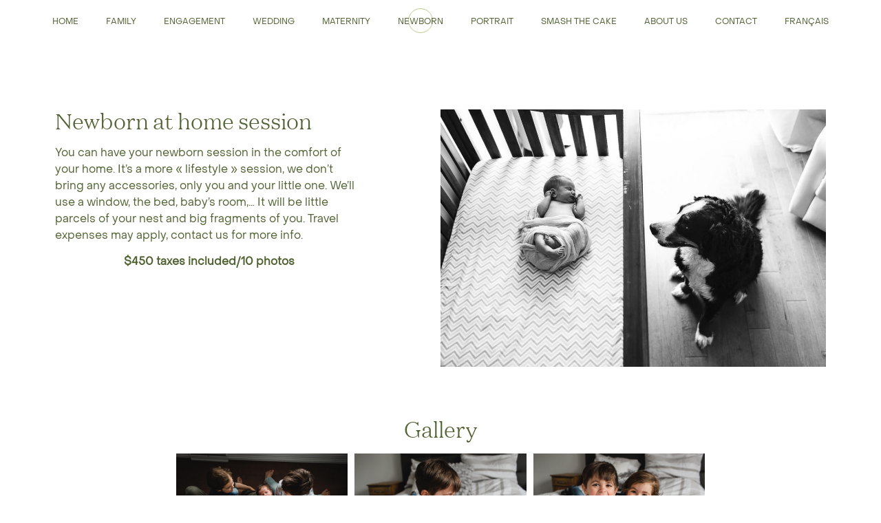

--- FILE ---
content_type: text/html; charset=UTF-8
request_url: https://tandemphotographie.ca/en/portfolio/newborn-at-home-session/
body_size: 21200
content:
<!doctype html>
<html lang="en-US">
<head><meta charset="UTF-8"><script>if(navigator.userAgent.match(/MSIE|Internet Explorer/i)||navigator.userAgent.match(/Trident\/7\..*?rv:11/i)){var href=document.location.href;if(!href.match(/[?&]nowprocket/)){if(href.indexOf("?")==-1){if(href.indexOf("#")==-1){document.location.href=href+"?nowprocket=1"}else{document.location.href=href.replace("#","?nowprocket=1#")}}else{if(href.indexOf("#")==-1){document.location.href=href+"&nowprocket=1"}else{document.location.href=href.replace("#","&nowprocket=1#")}}}}</script><script>class RocketLazyLoadScripts{constructor(){this.triggerEvents=["keydown","mousedown","mousemove","touchmove","touchstart","touchend","wheel"],this.userEventHandler=this._triggerListener.bind(this),this.touchStartHandler=this._onTouchStart.bind(this),this.touchMoveHandler=this._onTouchMove.bind(this),this.touchEndHandler=this._onTouchEnd.bind(this),this.clickHandler=this._onClick.bind(this),this.interceptedClicks=[],window.addEventListener("pageshow",e=>{this.persisted=e.persisted}),window.addEventListener("DOMContentLoaded",()=>{this._preconnect3rdParties()}),this.delayedScripts={normal:[],async:[],defer:[]},this.trash=[],this.allJQueries=[]}_addUserInteractionListener(e){if(document.hidden){e._triggerListener();return}this.triggerEvents.forEach(t=>window.addEventListener(t,e.userEventHandler,{passive:!0})),window.addEventListener("touchstart",e.touchStartHandler,{passive:!0}),window.addEventListener("mousedown",e.touchStartHandler),document.addEventListener("visibilitychange",e.userEventHandler)}_removeUserInteractionListener(){this.triggerEvents.forEach(e=>window.removeEventListener(e,this.userEventHandler,{passive:!0})),document.removeEventListener("visibilitychange",this.userEventHandler)}_onTouchStart(e){"HTML"!==e.target.tagName&&(window.addEventListener("touchend",this.touchEndHandler),window.addEventListener("mouseup",this.touchEndHandler),window.addEventListener("touchmove",this.touchMoveHandler,{passive:!0}),window.addEventListener("mousemove",this.touchMoveHandler),e.target.addEventListener("click",this.clickHandler),this._renameDOMAttribute(e.target,"onclick","rocket-onclick"),this._pendingClickStarted())}_onTouchMove(e){window.removeEventListener("touchend",this.touchEndHandler),window.removeEventListener("mouseup",this.touchEndHandler),window.removeEventListener("touchmove",this.touchMoveHandler,{passive:!0}),window.removeEventListener("mousemove",this.touchMoveHandler),e.target.removeEventListener("click",this.clickHandler),this._renameDOMAttribute(e.target,"rocket-onclick","onclick"),this._pendingClickFinished()}_onTouchEnd(e){window.removeEventListener("touchend",this.touchEndHandler),window.removeEventListener("mouseup",this.touchEndHandler),window.removeEventListener("touchmove",this.touchMoveHandler,{passive:!0}),window.removeEventListener("mousemove",this.touchMoveHandler)}_onClick(e){e.target.removeEventListener("click",this.clickHandler),this._renameDOMAttribute(e.target,"rocket-onclick","onclick"),this.interceptedClicks.push(e),e.preventDefault(),e.stopPropagation(),e.stopImmediatePropagation(),this._pendingClickFinished()}_replayClicks(){window.removeEventListener("touchstart",this.touchStartHandler,{passive:!0}),window.removeEventListener("mousedown",this.touchStartHandler),this.interceptedClicks.forEach(e=>{e.target.dispatchEvent(new MouseEvent("click",{view:e.view,bubbles:!0,cancelable:!0}))})}_waitForPendingClicks(){return new Promise(e=>{this._isClickPending?this._pendingClickFinished=e:e()})}_pendingClickStarted(){this._isClickPending=!0}_pendingClickFinished(){this._isClickPending=!1}_renameDOMAttribute(e,t,i){e.hasAttribute&&e.hasAttribute(t)&&(event.target.setAttribute(i,event.target.getAttribute(t)),event.target.removeAttribute(t))}_triggerListener(){this._removeUserInteractionListener(this),"loading"===document.readyState?document.addEventListener("DOMContentLoaded",this._loadEverythingNow.bind(this)):this._loadEverythingNow()}_preconnect3rdParties(){let e=[];document.querySelectorAll("script[type=rocketlazyloadscript]").forEach(t=>{if(t.hasAttribute("src")){let i=new URL(t.src).origin;i!==location.origin&&e.push({src:i,crossOrigin:t.crossOrigin||"module"===t.getAttribute("data-rocket-type")})}}),e=[...new Map(e.map(e=>[JSON.stringify(e),e])).values()],this._batchInjectResourceHints(e,"preconnect")}async _loadEverythingNow(){this.lastBreath=Date.now(),this._delayEventListeners(this),this._delayJQueryReady(this),this._handleDocumentWrite(),this._registerAllDelayedScripts(),this._preloadAllScripts(),await this._loadScriptsFromList(this.delayedScripts.normal),await this._loadScriptsFromList(this.delayedScripts.defer),await this._loadScriptsFromList(this.delayedScripts.async);try{await this._triggerDOMContentLoaded(),await this._triggerWindowLoad()}catch(e){console.error(e)}window.dispatchEvent(new Event("rocket-allScriptsLoaded")),this._waitForPendingClicks().then(()=>{this._replayClicks()}),this._emptyTrash()}_registerAllDelayedScripts(){document.querySelectorAll("script[type=rocketlazyloadscript]").forEach(e=>{e.hasAttribute("data-rocket-src")?e.hasAttribute("async")&&!1!==e.async?this.delayedScripts.async.push(e):e.hasAttribute("defer")&&!1!==e.defer||"module"===e.getAttribute("data-rocket-type")?this.delayedScripts.defer.push(e):this.delayedScripts.normal.push(e):this.delayedScripts.normal.push(e)})}async _transformScript(e){return await this._littleBreath(),new Promise(t=>{function i(){e.setAttribute("data-rocket-status","executed"),t()}function r(){e.setAttribute("data-rocket-status","failed"),t()}try{let n=e.getAttribute("data-rocket-type"),s=e.getAttribute("data-rocket-src");if(n?(e.type=n,e.removeAttribute("data-rocket-type")):e.removeAttribute("type"),e.addEventListener("load",i),e.addEventListener("error",r),s)e.src=s,e.removeAttribute("data-rocket-src");else if(navigator.userAgent.indexOf("Firefox/")>0){var a=document.createElement("script");[...e.attributes].forEach(e=>{"type"!==e.nodeName&&a.setAttribute("data-rocket-type"===e.nodeName?"type":e.nodeName,e.nodeValue)}),a.text=e.text,e.parentNode.replaceChild(a,e),i()}else e.src="data:text/javascript;base64,"+window.btoa(unescape(encodeURIComponent(e.text)))}catch(o){r()}})}async _loadScriptsFromList(e){let t=e.shift();return t&&t.isConnected?(await this._transformScript(t),this._loadScriptsFromList(e)):Promise.resolve()}_preloadAllScripts(){this._batchInjectResourceHints([...this.delayedScripts.normal,...this.delayedScripts.defer,...this.delayedScripts.async],"preload")}_batchInjectResourceHints(e,t){var i=document.createDocumentFragment();e.forEach(e=>{let r=e.getAttribute&&e.getAttribute("data-rocket-src")||e.src;if(r){let n=document.createElement("link");n.href=r,n.rel=t,"preconnect"!==t&&(n.as="script"),e.getAttribute&&"module"===e.getAttribute("data-rocket-type")&&(n.crossOrigin=!0),e.crossOrigin&&(n.crossOrigin=e.crossOrigin),e.integrity&&(n.integrity=e.integrity),i.appendChild(n),this.trash.push(n)}}),document.head.appendChild(i)}_delayEventListeners(e){let t={};function i(e,i){!function e(i){!t[i]&&(t[i]={originalFunctions:{add:i.addEventListener,remove:i.removeEventListener},eventsToRewrite:[]},i.addEventListener=function(){arguments[0]=r(arguments[0]),t[i].originalFunctions.add.apply(i,arguments)},i.removeEventListener=function(){arguments[0]=r(arguments[0]),t[i].originalFunctions.remove.apply(i,arguments)});function r(e){return t[i].eventsToRewrite.indexOf(e)>=0?"rocket-"+e:e}}(e),t[e].eventsToRewrite.push(i)}function r(e,t){let i=e[t];Object.defineProperty(e,t,{get:()=>i||function(){},set(r){e["rocket"+t]=i=r}})}i(document,"DOMContentLoaded"),i(window,"DOMContentLoaded"),i(window,"load"),i(window,"pageshow"),i(document,"readystatechange"),r(document,"onreadystatechange"),r(window,"onload"),r(window,"onpageshow")}_delayJQueryReady(e){let t;function i(i){if(i&&i.fn&&!e.allJQueries.includes(i)){i.fn.ready=i.fn.init.prototype.ready=function(t){return e.domReadyFired?t.bind(document)(i):document.addEventListener("rocket-DOMContentLoaded",()=>t.bind(document)(i)),i([])};let r=i.fn.on;i.fn.on=i.fn.init.prototype.on=function(){if(this[0]===window){function e(e){return e.split(" ").map(e=>"load"===e||0===e.indexOf("load.")?"rocket-jquery-load":e).join(" ")}"string"==typeof arguments[0]||arguments[0]instanceof String?arguments[0]=e(arguments[0]):"object"==typeof arguments[0]&&Object.keys(arguments[0]).forEach(t=>{delete Object.assign(arguments[0],{[e(t)]:arguments[0][t]})[t]})}return r.apply(this,arguments),this},e.allJQueries.push(i)}t=i}i(window.jQuery),Object.defineProperty(window,"jQuery",{get:()=>t,set(e){i(e)}})}async _triggerDOMContentLoaded(){this.domReadyFired=!0,await this._littleBreath(),document.dispatchEvent(new Event("rocket-DOMContentLoaded")),await this._littleBreath(),window.dispatchEvent(new Event("rocket-DOMContentLoaded")),await this._littleBreath(),document.dispatchEvent(new Event("rocket-readystatechange")),await this._littleBreath(),document.rocketonreadystatechange&&document.rocketonreadystatechange()}async _triggerWindowLoad(){await this._littleBreath(),window.dispatchEvent(new Event("rocket-load")),await this._littleBreath(),window.rocketonload&&window.rocketonload(),await this._littleBreath(),this.allJQueries.forEach(e=>e(window).trigger("rocket-jquery-load")),await this._littleBreath();let e=new Event("rocket-pageshow");e.persisted=this.persisted,window.dispatchEvent(e),await this._littleBreath(),window.rocketonpageshow&&window.rocketonpageshow({persisted:this.persisted})}_handleDocumentWrite(){let e=new Map;document.write=document.writeln=function(t){let i=document.currentScript;i||console.error("WPRocket unable to document.write this: "+t);let r=document.createRange(),n=i.parentElement,s=e.get(i);void 0===s&&(s=i.nextSibling,e.set(i,s));let a=document.createDocumentFragment();r.setStart(a,0),a.appendChild(r.createContextualFragment(t)),n.insertBefore(a,s)}}async _littleBreath(){Date.now()-this.lastBreath>45&&(await this._requestAnimFrame(),this.lastBreath=Date.now())}async _requestAnimFrame(){return document.hidden?new Promise(e=>setTimeout(e)):new Promise(e=>requestAnimationFrame(e))}_emptyTrash(){this.trash.forEach(e=>e.remove())}static run(){let e=new RocketLazyLoadScripts;e._addUserInteractionListener(e)}}RocketLazyLoadScripts.run();</script>
	
		<meta name="viewport" content="width=device-width, initial-scale=1">
	<link rel="profile" href="https://gmpg.org/xfn/11">
	<meta name='robots' content='index, follow, max-image-preview:large, max-snippet:-1, max-video-preview:-1' />
<link rel="alternate" hreflang="en" href="https://tandemphotographie.ca/en/portfolio/newborn-at-home-session/" />
<link rel="alternate" hreflang="fr" href="https://tandemphotographie.ca/portfolio/en-domicile-nouveau-ne/" />
<link rel="alternate" hreflang="x-default" href="https://tandemphotographie.ca/portfolio/en-domicile-nouveau-ne/" />

	<!-- This site is optimized with the Yoast SEO plugin v20.1 - https://yoast.com/wordpress/plugins/seo/ -->
	<title>At home - Tandem Photographie</title>
	<link rel="canonical" href="https://tandemphotographie.ca/en/portfolio/newborn-at-home-session/" />
	<meta property="og:locale" content="en_US" />
	<meta property="og:type" content="article" />
	<meta property="og:title" content="At home - Tandem Photographie" />
	<meta property="og:description" content="Newborn at home session You can have your newborn session in the comfort of your home. It’s a more « lifestyle » session, we don’t bring any accessories, only you and your little one. We’ll use a window, the bed, baby’s room,… It will be little parcels of your nest and big fragments of you. [&hellip;]" />
	<meta property="og:url" content="https://tandemphotographie.ca/en/portfolio/newborn-at-home-session/" />
	<meta property="og:site_name" content="Tandem Photographie" />
	<meta property="article:modified_time" content="2022-07-11T14:23:48+00:00" />
	<meta property="og:image" content="https://tandemphotographie.ca/wp-content/uploads/2019/08/Vedette-NouveauNeDomicile-001.jpg" />
	<meta property="og:image:width" content="1400" />
	<meta property="og:image:height" content="934" />
	<meta property="og:image:type" content="image/jpeg" />
	<meta name="twitter:card" content="summary_large_image" />
	<script type="application/ld+json" class="yoast-schema-graph">{"@context":"https://schema.org","@graph":[{"@type":"WebPage","@id":"https://tandemphotographie.ca/en/portfolio/newborn-at-home-session/","url":"https://tandemphotographie.ca/en/portfolio/newborn-at-home-session/","name":"At home - Tandem Photographie","isPartOf":{"@id":"https://tandemphotographie.ca/en/#website"},"primaryImageOfPage":{"@id":"https://tandemphotographie.ca/en/portfolio/newborn-at-home-session/#primaryimage"},"image":{"@id":"https://tandemphotographie.ca/en/portfolio/newborn-at-home-session/#primaryimage"},"thumbnailUrl":"https://tandemphotographie.ca/wp-content/uploads/2019/08/Vedette-NouveauNeDomicile-001.jpg","datePublished":"2019-09-12T17:17:48+00:00","dateModified":"2022-07-11T14:23:48+00:00","breadcrumb":{"@id":"https://tandemphotographie.ca/en/portfolio/newborn-at-home-session/#breadcrumb"},"inLanguage":"en-US","potentialAction":[{"@type":"ReadAction","target":["https://tandemphotographie.ca/en/portfolio/newborn-at-home-session/"]}]},{"@type":"ImageObject","inLanguage":"en-US","@id":"https://tandemphotographie.ca/en/portfolio/newborn-at-home-session/#primaryimage","url":"https://tandemphotographie.ca/wp-content/uploads/2019/08/Vedette-NouveauNeDomicile-001.jpg","contentUrl":"https://tandemphotographie.ca/wp-content/uploads/2019/08/Vedette-NouveauNeDomicile-001.jpg","width":1400,"height":934},{"@type":"BreadcrumbList","@id":"https://tandemphotographie.ca/en/portfolio/newborn-at-home-session/#breadcrumb","itemListElement":[{"@type":"ListItem","position":1,"name":"Accueil","item":"https://tandemphotographie.ca/en/"},{"@type":"ListItem","position":2,"name":"At home"}]},{"@type":"WebSite","@id":"https://tandemphotographie.ca/en/#website","url":"https://tandemphotographie.ca/en/","name":"Tandem Photographie","description":"","publisher":{"@id":"https://tandemphotographie.ca/en/#organization"},"potentialAction":[{"@type":"SearchAction","target":{"@type":"EntryPoint","urlTemplate":"https://tandemphotographie.ca/en/?s={search_term_string}"},"query-input":"required name=search_term_string"}],"inLanguage":"en-US"},{"@type":"Organization","@id":"https://tandemphotographie.ca/en/#organization","name":"Tandem Photographie","url":"https://tandemphotographie.ca/en/","logo":{"@type":"ImageObject","inLanguage":"en-US","@id":"https://tandemphotographie.ca/en/#/schema/logo/image/","url":"https://tandemphotographie.ca/wp-content/uploads/2019/08/cropped-logo-tandem-bon-2019-1@3x.png","contentUrl":"https://tandemphotographie.ca/wp-content/uploads/2019/08/cropped-logo-tandem-bon-2019-1@3x.png","width":648,"height":144,"caption":"Tandem Photographie"},"image":{"@id":"https://tandemphotographie.ca/en/#/schema/logo/image/"}}]}</script>
	<!-- / Yoast SEO plugin. -->



<link rel="alternate" type="application/rss+xml" title="Tandem Photographie &raquo; Feed" href="https://tandemphotographie.ca/en/feed/" />
<link rel="alternate" type="application/rss+xml" title="Tandem Photographie &raquo; Comments Feed" href="https://tandemphotographie.ca/en/comments/feed/" />
		<!-- This site uses the Google Analytics by ExactMetrics plugin v7.12.1 - Using Analytics tracking - https://www.exactmetrics.com/ -->
							<script type="rocketlazyloadscript" data-rocket-src="//www.googletagmanager.com/gtag/js?id=UA-151758133-1"  data-cfasync="false" data-wpfc-render="false" async></script>
			<script type="rocketlazyloadscript" data-cfasync="false" data-wpfc-render="false">
				var em_version = '7.12.1';
				var em_track_user = true;
				var em_no_track_reason = '';
				
								var disableStrs = [
															'ga-disable-UA-151758133-1',
									];

				/* Function to detect opted out users */
				function __gtagTrackerIsOptedOut() {
					for (var index = 0; index < disableStrs.length; index++) {
						if (document.cookie.indexOf(disableStrs[index] + '=true') > -1) {
							return true;
						}
					}

					return false;
				}

				/* Disable tracking if the opt-out cookie exists. */
				if (__gtagTrackerIsOptedOut()) {
					for (var index = 0; index < disableStrs.length; index++) {
						window[disableStrs[index]] = true;
					}
				}

				/* Opt-out function */
				function __gtagTrackerOptout() {
					for (var index = 0; index < disableStrs.length; index++) {
						document.cookie = disableStrs[index] + '=true; expires=Thu, 31 Dec 2099 23:59:59 UTC; path=/';
						window[disableStrs[index]] = true;
					}
				}

				if ('undefined' === typeof gaOptout) {
					function gaOptout() {
						__gtagTrackerOptout();
					}
				}
								window.dataLayer = window.dataLayer || [];

				window.ExactMetricsDualTracker = {
					helpers: {},
					trackers: {},
				};
				if (em_track_user) {
					function __gtagDataLayer() {
						dataLayer.push(arguments);
					}

					function __gtagTracker(type, name, parameters) {
						if (!parameters) {
							parameters = {};
						}

						if (parameters.send_to) {
							__gtagDataLayer.apply(null, arguments);
							return;
						}

						if (type === 'event') {
							
														parameters.send_to = exactmetrics_frontend.ua;
							__gtagDataLayer(type, name, parameters);
													} else {
							__gtagDataLayer.apply(null, arguments);
						}
					}

					__gtagTracker('js', new Date());
					__gtagTracker('set', {
						'developer_id.dNDMyYj': true,
											});
															__gtagTracker('config', 'UA-151758133-1', {"forceSSL":"true"} );
										window.gtag = __gtagTracker;										(function () {
						/* https://developers.google.com/analytics/devguides/collection/analyticsjs/ */
						/* ga and __gaTracker compatibility shim. */
						var noopfn = function () {
							return null;
						};
						var newtracker = function () {
							return new Tracker();
						};
						var Tracker = function () {
							return null;
						};
						var p = Tracker.prototype;
						p.get = noopfn;
						p.set = noopfn;
						p.send = function () {
							var args = Array.prototype.slice.call(arguments);
							args.unshift('send');
							__gaTracker.apply(null, args);
						};
						var __gaTracker = function () {
							var len = arguments.length;
							if (len === 0) {
								return;
							}
							var f = arguments[len - 1];
							if (typeof f !== 'object' || f === null || typeof f.hitCallback !== 'function') {
								if ('send' === arguments[0]) {
									var hitConverted, hitObject = false, action;
									if ('event' === arguments[1]) {
										if ('undefined' !== typeof arguments[3]) {
											hitObject = {
												'eventAction': arguments[3],
												'eventCategory': arguments[2],
												'eventLabel': arguments[4],
												'value': arguments[5] ? arguments[5] : 1,
											}
										}
									}
									if ('pageview' === arguments[1]) {
										if ('undefined' !== typeof arguments[2]) {
											hitObject = {
												'eventAction': 'page_view',
												'page_path': arguments[2],
											}
										}
									}
									if (typeof arguments[2] === 'object') {
										hitObject = arguments[2];
									}
									if (typeof arguments[5] === 'object') {
										Object.assign(hitObject, arguments[5]);
									}
									if ('undefined' !== typeof arguments[1].hitType) {
										hitObject = arguments[1];
										if ('pageview' === hitObject.hitType) {
											hitObject.eventAction = 'page_view';
										}
									}
									if (hitObject) {
										action = 'timing' === arguments[1].hitType ? 'timing_complete' : hitObject.eventAction;
										hitConverted = mapArgs(hitObject);
										__gtagTracker('event', action, hitConverted);
									}
								}
								return;
							}

							function mapArgs(args) {
								var arg, hit = {};
								var gaMap = {
									'eventCategory': 'event_category',
									'eventAction': 'event_action',
									'eventLabel': 'event_label',
									'eventValue': 'event_value',
									'nonInteraction': 'non_interaction',
									'timingCategory': 'event_category',
									'timingVar': 'name',
									'timingValue': 'value',
									'timingLabel': 'event_label',
									'page': 'page_path',
									'location': 'page_location',
									'title': 'page_title',
								};
								for (arg in args) {
																		if (!(!args.hasOwnProperty(arg) || !gaMap.hasOwnProperty(arg))) {
										hit[gaMap[arg]] = args[arg];
									} else {
										hit[arg] = args[arg];
									}
								}
								return hit;
							}

							try {
								f.hitCallback();
							} catch (ex) {
							}
						};
						__gaTracker.create = newtracker;
						__gaTracker.getByName = newtracker;
						__gaTracker.getAll = function () {
							return [];
						};
						__gaTracker.remove = noopfn;
						__gaTracker.loaded = true;
						window['__gaTracker'] = __gaTracker;
					})();
									} else {
										console.log("");
					(function () {
						function __gtagTracker() {
							return null;
						}

						window['__gtagTracker'] = __gtagTracker;
						window['gtag'] = __gtagTracker;
					})();
									}
			</script>
				<!-- / Google Analytics by ExactMetrics -->
		<style>
img.wp-smiley,
img.emoji {
	display: inline !important;
	border: none !important;
	box-shadow: none !important;
	height: 1em !important;
	width: 1em !important;
	margin: 0 0.07em !important;
	vertical-align: -0.1em !important;
	background: none !important;
	padding: 0 !important;
}
</style>
	<link rel='stylesheet' id='wp-block-library-css' href='https://tandemphotographie.ca/wp-includes/css/dist/block-library/style.min.css?ver=6.1.9' media='all' />
<link rel='stylesheet' id='classic-theme-styles-css' href='https://tandemphotographie.ca/wp-includes/css/classic-themes.min.css?ver=1' media='all' />
<style id='global-styles-inline-css'>
body{--wp--preset--color--black: #000000;--wp--preset--color--cyan-bluish-gray: #abb8c3;--wp--preset--color--white: #ffffff;--wp--preset--color--pale-pink: #f78da7;--wp--preset--color--vivid-red: #cf2e2e;--wp--preset--color--luminous-vivid-orange: #ff6900;--wp--preset--color--luminous-vivid-amber: #fcb900;--wp--preset--color--light-green-cyan: #7bdcb5;--wp--preset--color--vivid-green-cyan: #00d084;--wp--preset--color--pale-cyan-blue: #8ed1fc;--wp--preset--color--vivid-cyan-blue: #0693e3;--wp--preset--color--vivid-purple: #9b51e0;--wp--preset--gradient--vivid-cyan-blue-to-vivid-purple: linear-gradient(135deg,rgba(6,147,227,1) 0%,rgb(155,81,224) 100%);--wp--preset--gradient--light-green-cyan-to-vivid-green-cyan: linear-gradient(135deg,rgb(122,220,180) 0%,rgb(0,208,130) 100%);--wp--preset--gradient--luminous-vivid-amber-to-luminous-vivid-orange: linear-gradient(135deg,rgba(252,185,0,1) 0%,rgba(255,105,0,1) 100%);--wp--preset--gradient--luminous-vivid-orange-to-vivid-red: linear-gradient(135deg,rgba(255,105,0,1) 0%,rgb(207,46,46) 100%);--wp--preset--gradient--very-light-gray-to-cyan-bluish-gray: linear-gradient(135deg,rgb(238,238,238) 0%,rgb(169,184,195) 100%);--wp--preset--gradient--cool-to-warm-spectrum: linear-gradient(135deg,rgb(74,234,220) 0%,rgb(151,120,209) 20%,rgb(207,42,186) 40%,rgb(238,44,130) 60%,rgb(251,105,98) 80%,rgb(254,248,76) 100%);--wp--preset--gradient--blush-light-purple: linear-gradient(135deg,rgb(255,206,236) 0%,rgb(152,150,240) 100%);--wp--preset--gradient--blush-bordeaux: linear-gradient(135deg,rgb(254,205,165) 0%,rgb(254,45,45) 50%,rgb(107,0,62) 100%);--wp--preset--gradient--luminous-dusk: linear-gradient(135deg,rgb(255,203,112) 0%,rgb(199,81,192) 50%,rgb(65,88,208) 100%);--wp--preset--gradient--pale-ocean: linear-gradient(135deg,rgb(255,245,203) 0%,rgb(182,227,212) 50%,rgb(51,167,181) 100%);--wp--preset--gradient--electric-grass: linear-gradient(135deg,rgb(202,248,128) 0%,rgb(113,206,126) 100%);--wp--preset--gradient--midnight: linear-gradient(135deg,rgb(2,3,129) 0%,rgb(40,116,252) 100%);--wp--preset--duotone--dark-grayscale: url('#wp-duotone-dark-grayscale');--wp--preset--duotone--grayscale: url('#wp-duotone-grayscale');--wp--preset--duotone--purple-yellow: url('#wp-duotone-purple-yellow');--wp--preset--duotone--blue-red: url('#wp-duotone-blue-red');--wp--preset--duotone--midnight: url('#wp-duotone-midnight');--wp--preset--duotone--magenta-yellow: url('#wp-duotone-magenta-yellow');--wp--preset--duotone--purple-green: url('#wp-duotone-purple-green');--wp--preset--duotone--blue-orange: url('#wp-duotone-blue-orange');--wp--preset--font-size--small: 13px;--wp--preset--font-size--medium: 20px;--wp--preset--font-size--large: 36px;--wp--preset--font-size--x-large: 42px;--wp--preset--spacing--20: 0.44rem;--wp--preset--spacing--30: 0.67rem;--wp--preset--spacing--40: 1rem;--wp--preset--spacing--50: 1.5rem;--wp--preset--spacing--60: 2.25rem;--wp--preset--spacing--70: 3.38rem;--wp--preset--spacing--80: 5.06rem;}:where(.is-layout-flex){gap: 0.5em;}body .is-layout-flow > .alignleft{float: left;margin-inline-start: 0;margin-inline-end: 2em;}body .is-layout-flow > .alignright{float: right;margin-inline-start: 2em;margin-inline-end: 0;}body .is-layout-flow > .aligncenter{margin-left: auto !important;margin-right: auto !important;}body .is-layout-constrained > .alignleft{float: left;margin-inline-start: 0;margin-inline-end: 2em;}body .is-layout-constrained > .alignright{float: right;margin-inline-start: 2em;margin-inline-end: 0;}body .is-layout-constrained > .aligncenter{margin-left: auto !important;margin-right: auto !important;}body .is-layout-constrained > :where(:not(.alignleft):not(.alignright):not(.alignfull)){max-width: var(--wp--style--global--content-size);margin-left: auto !important;margin-right: auto !important;}body .is-layout-constrained > .alignwide{max-width: var(--wp--style--global--wide-size);}body .is-layout-flex{display: flex;}body .is-layout-flex{flex-wrap: wrap;align-items: center;}body .is-layout-flex > *{margin: 0;}:where(.wp-block-columns.is-layout-flex){gap: 2em;}.has-black-color{color: var(--wp--preset--color--black) !important;}.has-cyan-bluish-gray-color{color: var(--wp--preset--color--cyan-bluish-gray) !important;}.has-white-color{color: var(--wp--preset--color--white) !important;}.has-pale-pink-color{color: var(--wp--preset--color--pale-pink) !important;}.has-vivid-red-color{color: var(--wp--preset--color--vivid-red) !important;}.has-luminous-vivid-orange-color{color: var(--wp--preset--color--luminous-vivid-orange) !important;}.has-luminous-vivid-amber-color{color: var(--wp--preset--color--luminous-vivid-amber) !important;}.has-light-green-cyan-color{color: var(--wp--preset--color--light-green-cyan) !important;}.has-vivid-green-cyan-color{color: var(--wp--preset--color--vivid-green-cyan) !important;}.has-pale-cyan-blue-color{color: var(--wp--preset--color--pale-cyan-blue) !important;}.has-vivid-cyan-blue-color{color: var(--wp--preset--color--vivid-cyan-blue) !important;}.has-vivid-purple-color{color: var(--wp--preset--color--vivid-purple) !important;}.has-black-background-color{background-color: var(--wp--preset--color--black) !important;}.has-cyan-bluish-gray-background-color{background-color: var(--wp--preset--color--cyan-bluish-gray) !important;}.has-white-background-color{background-color: var(--wp--preset--color--white) !important;}.has-pale-pink-background-color{background-color: var(--wp--preset--color--pale-pink) !important;}.has-vivid-red-background-color{background-color: var(--wp--preset--color--vivid-red) !important;}.has-luminous-vivid-orange-background-color{background-color: var(--wp--preset--color--luminous-vivid-orange) !important;}.has-luminous-vivid-amber-background-color{background-color: var(--wp--preset--color--luminous-vivid-amber) !important;}.has-light-green-cyan-background-color{background-color: var(--wp--preset--color--light-green-cyan) !important;}.has-vivid-green-cyan-background-color{background-color: var(--wp--preset--color--vivid-green-cyan) !important;}.has-pale-cyan-blue-background-color{background-color: var(--wp--preset--color--pale-cyan-blue) !important;}.has-vivid-cyan-blue-background-color{background-color: var(--wp--preset--color--vivid-cyan-blue) !important;}.has-vivid-purple-background-color{background-color: var(--wp--preset--color--vivid-purple) !important;}.has-black-border-color{border-color: var(--wp--preset--color--black) !important;}.has-cyan-bluish-gray-border-color{border-color: var(--wp--preset--color--cyan-bluish-gray) !important;}.has-white-border-color{border-color: var(--wp--preset--color--white) !important;}.has-pale-pink-border-color{border-color: var(--wp--preset--color--pale-pink) !important;}.has-vivid-red-border-color{border-color: var(--wp--preset--color--vivid-red) !important;}.has-luminous-vivid-orange-border-color{border-color: var(--wp--preset--color--luminous-vivid-orange) !important;}.has-luminous-vivid-amber-border-color{border-color: var(--wp--preset--color--luminous-vivid-amber) !important;}.has-light-green-cyan-border-color{border-color: var(--wp--preset--color--light-green-cyan) !important;}.has-vivid-green-cyan-border-color{border-color: var(--wp--preset--color--vivid-green-cyan) !important;}.has-pale-cyan-blue-border-color{border-color: var(--wp--preset--color--pale-cyan-blue) !important;}.has-vivid-cyan-blue-border-color{border-color: var(--wp--preset--color--vivid-cyan-blue) !important;}.has-vivid-purple-border-color{border-color: var(--wp--preset--color--vivid-purple) !important;}.has-vivid-cyan-blue-to-vivid-purple-gradient-background{background: var(--wp--preset--gradient--vivid-cyan-blue-to-vivid-purple) !important;}.has-light-green-cyan-to-vivid-green-cyan-gradient-background{background: var(--wp--preset--gradient--light-green-cyan-to-vivid-green-cyan) !important;}.has-luminous-vivid-amber-to-luminous-vivid-orange-gradient-background{background: var(--wp--preset--gradient--luminous-vivid-amber-to-luminous-vivid-orange) !important;}.has-luminous-vivid-orange-to-vivid-red-gradient-background{background: var(--wp--preset--gradient--luminous-vivid-orange-to-vivid-red) !important;}.has-very-light-gray-to-cyan-bluish-gray-gradient-background{background: var(--wp--preset--gradient--very-light-gray-to-cyan-bluish-gray) !important;}.has-cool-to-warm-spectrum-gradient-background{background: var(--wp--preset--gradient--cool-to-warm-spectrum) !important;}.has-blush-light-purple-gradient-background{background: var(--wp--preset--gradient--blush-light-purple) !important;}.has-blush-bordeaux-gradient-background{background: var(--wp--preset--gradient--blush-bordeaux) !important;}.has-luminous-dusk-gradient-background{background: var(--wp--preset--gradient--luminous-dusk) !important;}.has-pale-ocean-gradient-background{background: var(--wp--preset--gradient--pale-ocean) !important;}.has-electric-grass-gradient-background{background: var(--wp--preset--gradient--electric-grass) !important;}.has-midnight-gradient-background{background: var(--wp--preset--gradient--midnight) !important;}.has-small-font-size{font-size: var(--wp--preset--font-size--small) !important;}.has-medium-font-size{font-size: var(--wp--preset--font-size--medium) !important;}.has-large-font-size{font-size: var(--wp--preset--font-size--large) !important;}.has-x-large-font-size{font-size: var(--wp--preset--font-size--x-large) !important;}
.wp-block-navigation a:where(:not(.wp-element-button)){color: inherit;}
:where(.wp-block-columns.is-layout-flex){gap: 2em;}
.wp-block-pullquote{font-size: 1.5em;line-height: 1.6;}
</style>
<link rel='stylesheet' id='contact-form-7-css' href='https://tandemphotographie.ca/wp-content/plugins/contact-form-7/includes/css/styles.css?ver=5.7.3' media='all' />
<link rel='stylesheet' id='wpml-legacy-horizontal-list-0-css' href='//tandemphotographie.ca/wp-content/plugins/sitepress-multilingual-cms/templates/language-switchers/legacy-list-horizontal/style.min.css?ver=1' media='all' />
<link rel='stylesheet' id='wpml-menu-item-0-css' href='//tandemphotographie.ca/wp-content/plugins/sitepress-multilingual-cms/templates/language-switchers/menu-item/style.min.css?ver=1' media='all' />
<link rel='stylesheet' id='hello-elementor-css' href='https://tandemphotographie.ca/wp-content/themes/hello-elementor/style.min.css?ver=2.6.1' media='all' />
<link rel='stylesheet' id='hello-elementor-theme-style-css' href='https://tandemphotographie.ca/wp-content/themes/hello-elementor/theme.min.css?ver=2.6.1' media='all' />
<link rel='stylesheet' id='elementor-icons-css' href='https://tandemphotographie.ca/wp-content/plugins/elementor/assets/lib/eicons/css/elementor-icons.min.css?ver=5.18.0' media='all' />
<link rel='stylesheet' id='elementor-frontend-legacy-css' href='https://tandemphotographie.ca/wp-content/plugins/elementor/assets/css/frontend-legacy.min.css?ver=3.11.0' media='all' />
<link rel='stylesheet' id='elementor-frontend-css' href='https://tandemphotographie.ca/wp-content/plugins/elementor/assets/css/frontend.min.css?ver=3.11.0' media='all' />
<link rel='stylesheet' id='swiper-css' href='https://tandemphotographie.ca/wp-content/plugins/elementor/assets/lib/swiper/css/swiper.min.css?ver=5.3.6' media='all' />
<link rel='stylesheet' id='elementor-post-17032-css' href='https://tandemphotographie.ca/wp-content/uploads/elementor/css/post-17032.css?ver=1676303911' media='all' />
<link rel='stylesheet' id='powerpack-frontend-css' href='https://tandemphotographie.ca/wp-content/plugins/powerpack-elements/assets/css/min/frontend.min.css?ver=2.5.0' media='all' />
<link rel='stylesheet' id='lae-animate-css' href='https://tandemphotographie.ca/wp-content/plugins/addons-for-elementor/assets/css/lib/animate.css?ver=7.3' media='all' />
<link rel='stylesheet' id='lae-sliders-styles-css' href='https://tandemphotographie.ca/wp-content/plugins/addons-for-elementor/assets/css/lib/sliders.min.css?ver=7.3' media='all' />
<link rel='stylesheet' id='lae-icomoon-styles-css' href='https://tandemphotographie.ca/wp-content/plugins/addons-for-elementor/assets/css/icomoon.css?ver=7.3' media='all' />
<link rel='stylesheet' id='lae-frontend-styles-css' href='https://tandemphotographie.ca/wp-content/plugins/addons-for-elementor/assets/css/lae-frontend.css?ver=7.3' media='all' />
<link rel='stylesheet' id='lae-grid-styles-css' href='https://tandemphotographie.ca/wp-content/plugins/addons-for-elementor/assets/css/lae-grid.css?ver=7.3' media='all' />
<link rel='stylesheet' id='lae-widgets-styles-css' href='https://tandemphotographie.ca/wp-content/plugins/addons-for-elementor/assets/css/widgets/lae-widgets.min.css?ver=7.3' media='all' />
<link rel='stylesheet' id='elementor-pro-css' href='https://tandemphotographie.ca/wp-content/plugins/elementor-pro/assets/css/frontend.min.css?ver=3.11.0' media='all' />
<link rel='stylesheet' id='elementor-global-css' href='https://tandemphotographie.ca/wp-content/uploads/elementor/css/global.css?ver=1676303912' media='all' />
<link rel='stylesheet' id='elementor-post-12110-css' href='https://tandemphotographie.ca/wp-content/uploads/elementor/css/post-12110.css?ver=1676306426' media='all' />
<link rel='stylesheet' id='elementor-post-100-css' href='https://tandemphotographie.ca/wp-content/uploads/elementor/css/post-100.css?ver=1676304608' media='all' />
<link rel='stylesheet' id='elementor-post-12108-css' href='https://tandemphotographie.ca/wp-content/uploads/elementor/css/post-12108.css?ver=1676304633' media='all' />
<link rel='stylesheet' id='ari-fancybox-css' href='https://tandemphotographie.ca/wp-content/plugins/ari-fancy-lightbox/assets/fancybox/jquery.fancybox.min.css?ver=1.3.9' media='all' />
<link rel='stylesheet' id='elementor-icons-shared-0-css' href='https://tandemphotographie.ca/wp-content/plugins/elementor/assets/lib/font-awesome/css/fontawesome.min.css?ver=5.15.3' media='all' />
<link rel='stylesheet' id='elementor-icons-fa-solid-css' href='https://tandemphotographie.ca/wp-content/plugins/elementor/assets/lib/font-awesome/css/solid.min.css?ver=5.15.3' media='all' />
<script type="rocketlazyloadscript" data-rocket-src='https://tandemphotographie.ca/wp-content/plugins/google-analytics-dashboard-for-wp/assets/js/frontend-gtag.min.js?ver=7.12.1' id='exactmetrics-frontend-script-js'></script>
<script data-cfasync="false" data-wpfc-render="false" id='exactmetrics-frontend-script-js-extra'>var exactmetrics_frontend = {"js_events_tracking":"true","download_extensions":"zip,mp3,mpeg,pdf,docx,pptx,xlsx,rar","inbound_paths":"[{\"path\":\"\\\/go\\\/\",\"label\":\"affiliate\"},{\"path\":\"\\\/recommend\\\/\",\"label\":\"affiliate\"}]","home_url":"https:\/\/tandemphotographie.ca\/en\/","hash_tracking":"false","ua":"UA-151758133-1","v4_id":""};</script>
<script id='jquery-core-js-extra'>
var pp = {"ajax_url":"https:\/\/tandemphotographie.ca\/wp-admin\/admin-ajax.php"};
</script>
<script type="rocketlazyloadscript" data-rocket-src='https://tandemphotographie.ca/wp-includes/js/jquery/jquery.min.js?ver=3.6.1' id='jquery-core-js'></script>
<script type="rocketlazyloadscript" data-rocket-src='https://tandemphotographie.ca/wp-includes/js/jquery/jquery-migrate.min.js?ver=3.3.2' id='jquery-migrate-js'></script>
<script id='ari-fancybox-js-extra'>
var ARI_FANCYBOX = {"lightbox":{"loop":true,"buttons":["thumbs","close"],"backFocus":false,"trapFocus":false,"thumbs":{"hideOnClose":false},"touch":{"vertical":true,"momentum":true},"lang":"custom","i18n":{"custom":{"PREV":"Previous","NEXT":"Next","PLAY_START":"Start slideshow (P)","PLAY_STOP":"Stop slideshow (P)","FULL_SCREEN":"Full screen (F)","THUMBS":"Thumbnails (G)","CLOSE":"Close (Esc)","ERROR":"The requested content cannot be loaded. <br\/> Please try again later."}}},"convert":{},"viewers":{"pdfjs":{"url":"https:\/\/tandemphotographie.ca\/wp-content\/plugins\/ari-fancy-lightbox\/assets\/pdfjs\/web\/viewer.html"}}};
</script>
<script type="rocketlazyloadscript" data-rocket-src='https://tandemphotographie.ca/wp-content/plugins/ari-fancy-lightbox/assets/fancybox/jquery.fancybox.min.js?ver=1.3.9' id='ari-fancybox-js'></script>
<link rel="https://api.w.org/" href="https://tandemphotographie.ca/en/wp-json/" /><link rel="alternate" type="application/json" href="https://tandemphotographie.ca/en/wp-json/wp/v2/portfolio/12110" /><link rel="EditURI" type="application/rsd+xml" title="RSD" href="https://tandemphotographie.ca/xmlrpc.php?rsd" />
<link rel="wlwmanifest" type="application/wlwmanifest+xml" href="https://tandemphotographie.ca/wp-includes/wlwmanifest.xml" />
<meta name="generator" content="WordPress 6.1.9" />
<link rel='shortlink' href='https://tandemphotographie.ca/en/?p=12110' />
<link rel="alternate" type="application/json+oembed" href="https://tandemphotographie.ca/en/wp-json/oembed/1.0/embed?url=https%3A%2F%2Ftandemphotographie.ca%2Fen%2Fportfolio%2Fnewborn-at-home-session%2F" />
<link rel="alternate" type="text/xml+oembed" href="https://tandemphotographie.ca/en/wp-json/oembed/1.0/embed?url=https%3A%2F%2Ftandemphotographie.ca%2Fen%2Fportfolio%2Fnewborn-at-home-session%2F&#038;format=xml" />
<meta name="generator" content="WPML ver:4.5.14 stt:1,4;" />
        <script type="rocketlazyloadscript" data-rocket-type="text/javascript">
            ( function () {
                window.lae_fs = { can_use_premium_code: false};
            } )();
        </script>
        <!-- Global site tag (gtag.js) - Google Analytics -->
<script type="rocketlazyloadscript" async data-rocket-src="https://www.googletagmanager.com/gtag/js?id=UA-151758133-1"></script>
<script type="rocketlazyloadscript">
  window.dataLayer = window.dataLayer || [];
  function gtag(){dataLayer.push(arguments);}
  gtag('js', new Date());

  gtag('config', 'UA-151758133-1');
</script><style type="text/css">BODY .fancybox-container{z-index:200000}BODY .fancybox-is-open .fancybox-bg{opacity:0.87}BODY .fancybox-bg {background-color:#0f0f11}BODY .fancybox-thumbs {background-color:#ffffff}</style><link rel="apple-touch-icon" sizes="180x180" href="/wp-content/uploads/fbrfg/apple-touch-icon.png">
<link rel="icon" type="image/png" sizes="32x32" href="/wp-content/uploads/fbrfg/favicon-32x32.png">
<link rel="icon" type="image/png" sizes="16x16" href="/wp-content/uploads/fbrfg/favicon-16x16.png">
<link rel="manifest" href="/wp-content/uploads/fbrfg/site.webmanifest">
<link rel="mask-icon" href="/wp-content/uploads/fbrfg/safari-pinned-tab.svg" color="#5bbad5">
<link rel="shortcut icon" href="/wp-content/uploads/fbrfg/favicon.ico">
<meta name="msapplication-TileColor" content="#ffffff">
<meta name="msapplication-config" content="/wp-content/uploads/fbrfg/browserconfig.xml">
<meta name="theme-color" content="#ffffff"><meta name="generator" content="Elementor 3.11.0; settings: css_print_method-external, google_font-enabled, font_display-auto">
		<style id="wp-custom-css">
			@media (min-height: 1000px) {
.elementor-section.elementor-section-height-full {
    height: 100%!important;
}
}
.fancybox-button--close:after {
  content: "x";
	font-family: "Object Sans Regular", Sans-serif;
	color: white;
	position: absolute;
	top: 25%;
	left: 35%;
	font-size: 18px;
}

.fancybox-button--arrow_left:after {
  content: "←";
	font-family: "Object Sans Regular", Sans-serif;
	color: white;
	position: absolute;
	top: 37%;
	left: 50%;
	font-size: 18px;
}

.fancybox-button--arrow_right:after {
  content: "→";
	font-family: "Object Sans Regular", Sans-serif;
	color: white;
	position: absolute;
	right: 37%;
	top: 37%;
	font-size: 18px;
}

.elementor-text-editor span {
	color: #516333!important;
}

.class-name i{
        -webkit-text-stroke: 2px white;
    }

* {
  -webkit-font-smoothing: antialiased!important;
  -moz-osx-font-smoothing: grayscale;
}

ul.slick-dots li button {
	border: 1px solid #516333!important;
	background: transparent!important;
}

.lae-container ul.slick-dots li.slick-active button {
	border-color: #516333!important;
	background: #516333!important;
}

.elementor-text-editor a {
	text-decoration: underline;
}



.elementor-button-text {
	position: absolute;
	top: 30%!important;
	left: 35px
}

span.elementor-align-icon-left svg {
	width: 65px;
}


.menu-secondaire .current-menu-item a {
	color: #516333!important;
}

.menu-secondaire .current-menu-item::before, .menu-secondaire .current-menu-ancestor:before {
	content: ' \25CF';
  font-size: 20px;
	width: 36px;
	height: 36px;
	position: absolute;
	border: 1px solid #bbcc8b;
	border-radius: 50%;
	color: transparent;
	top: 7%;
	margin-right: auto;
	margin-left: auto;
	left: 0;
	right: 0;
}

.page-id-231 .current-menu-item::before {
	content: ' \25CF';
  font-size: 20px;
	width: 36px;
	height: 36px;
	position: absolute;
	border: 1px solid #bbcc8b;
	border-radius: 50%;
	color: transparent;
	left: 35%;
	top: 7%;
}

.post-template-default .menu-item-236::before {
	content: ' \25CF';
  font-size: 20px;
	width: 36px;
	height: 36px;
	position: absolute;
	border: 1px solid #bbcc8b;
	border-radius: 50%;
	color: transparent;
	left: 35%;
	top: 7%;
}

.elementor-portfolio.elementor-has-item-ratio .elementor-post__thumbnail {
    filter: brightness(75%);
}

.elementor-portfolio-item__overlay {
	opacity: 1;
	background-color: transparent!important;
	transition: background-color 1s;
}

.elementor-portfolio-item__title {
	font-size: 28px!important;
}

.elementor-portfolio-item__overlay:hover {
	opacity: 1;
	background-color:rgba(34,44,16,0.81)!important;
	transition: background-color 1s;
}

.elementor-portfolio-item__overlay::after {
	font-family: 'Font Awesome';
	content: '⟶';
	position: absolute;
	right: 10%;
	bottom: 10%;
	opacity: 0;
	color: white;
	transition: 1s;
}

.elementor-portfolio-item__overlay:hover:after {
	opacity: 1;
	transition: 1s;
}

.sub-menu  {
	display:none!important;
}

/* Post Carousel */

.lae-posts-carousel-item article {
	border-radius: 0px!important;
	box-shadow: none!important;
}

.lae-posts-carousel-item .lae-entry-text-wrap {
	background-color: #baca90;
	text-align: left!important;
	padding: 0px!important;
	line-height: 1.25;
	font-size: 16px;
}

.lae-posts-carousel-item .published {
	color: #516333!important;
	text-transform: none!important;
	font-size: 14px;
	text-align: right;
	font-style: normal!important;
	float: right;
	text-decoration: none!important;
}

.lae-posts-carousel-item .lae-terms {
	color: #516333!important;
	text-transform: none!important;
	font-size: 14px;
	text-align: right;
	font-style: normal!important;
	text-decoration: underline!important;
}


.lae-posts-carousel-item span.lae-terms a {
	
}

.lae-posts-carousel-item .published abbr {
	text-decoration: none;
}

.lae-posts-carousel-item .published::after {
	display:none!important;
}

.lae-posts-carousel-item .entry-summary::before {
	display:none!important;
}

/* Header page Blogue */ 

.elementor-post__text {
	padding-top: 5%;
	width: 100%!important;
}

.elementor-post__read-more {
  padding: 35px;  
	content: " ";
  background-image: url(https://tandemphotographie.ca/wp-content/uploads/2019/08/group.png);
	background-position: left;
	background-repeat: no-repeat;
	color: #fbf9ea!important;
	margin-left: 50px;
}

.elementor-post__excerpt p {
  font-size: 14px;
  line-height: 1.57;
  color: #ffffff;
	font-weight: 300;
	margin-top: 25px!important;
	margin-bottom: 35px!important;
}

.elementor-post__title {
	font-size: 36px!important;
}


/* Posts page Blogue */ 

.lae-entry-info {
	display:none!important;
}

.lae-portfolio-header {
	display: none!important;
}


.lae-portfolio-wrap .lae-entry-text-wrap {
	text-align: left!important;
	padding: 0px!important;
	line-height: 1.25;
	font-size: 16px;
	color: #516333;
}

.lae-portfolio-wrap .entry-summary {
		font-weight: 300;
}


.lae-portfolio-wrap .published {
	display:none!important;
}

.lae-portfolio-wrap .published:after {
	display: none;
}

.lae-portfolio-wrap .published abbr {
	text-decoration: none;
}

.lae-portfolio-wrap  .entry-summary::before {
	display:none!important;
}

.lae-entry-text-wrap h3 a {
	color: #516333!important;
	font-size: 16px;
	display: inline-block;
	line-height: 1.2;
	font-weight: 600;
	text-transform: none;
	    font-family: "Object Sans Regular", Sans-serif;
}

.page-id-8 .lae-project-image {
	padding-bottom: 15px;
	background-color: #baca90!important;
	margin-bottom: -1px;
}

.page-id-8 .entry-summary {
	font-family: "Object Sans Regular", Sans-serif!important;
	font-size: 14px;
}

/* Contact form */

.contact-form span.elementor-button-text {
	margin-right: auto!important;
	margin-left: auto!important;
	left: 0;
	right: 0;
}

.contact-form #form-field-message {
	background-color: white!important;
	height: 150px;
}

.elementor-portfolio-item__title {
	font-size: 24px;
}

/* Lightbox */

.fancybox-button--play, .fancybox-button--fsenter, .fancybox-button--thumbs  {
	display: none!important;
}

.fancybox-button--close:hover {
	background-color: #baca90;
}

/* Media Queries */

@media only screen and (min-width: 1200px) {

.carousel-header .slick-slide img {
	object-fit: cover!important;
	object-position: center center;
	max-width: 1920px!important;
}
	
}

@media only screen and (max-width: 1024px) {

	
	.carousel-header .slick-slide img {
	object-fit: cover;
	height: 900px;
	object-position: top center;
}
	
	.elementor-menu-toggle {
		width: 50px;
	}
	
	.elementor-item-active {
		background-color: #516333!important;
	}
	
}

@media only screen and (max-width: 768px) {
 

.blogue-header article {
	margin-left: 0px;	
	display: inline-block!important;
		width: 100%!important;
	}
	
	.blogue-header .elementor-post__thumbnail__link {
		margin-left: 0px!important;
		margin-top: 100px;
	}
	
	
	.carousel-header .slick-slide img {
	object-fit: cover;
	height: 1000px;
	object-position: center center;
}
	
	.elementor-lightbox .elementor-lightbox-item {
		padding: 20px;
		margin-top: 10px;
	}
	
	.elementor-swiper-button {
		display: none;
	}
	
	.lae-portfolio-wrap .published {
		top: 237px;
	}
	
}

@media only screen and (max-width: 736px) {

	
	.elementor-menu-toggle {
		width: 50px!important;
		margin-top: -25px!important;
		
	}
	
	.elementor-post__text {
		min-height: 400px;
	}
	
	
	.carousel-header .slick-slide img {
	object-fit: cover;
	height: 350px;
	object-position: center center;
		
}
	

	.elementor-swiper-button {
		display: none;
	}
	
}

@media only screen and (max-width: 414px) {

	li.menu-item { 
	display: inline-block;
	width: 49%;
	position: relative;
	height: 50px;
	}
	
	.carousel-header .slick-slide img {
	object-fit: cover;
	height: 400px;
	object-position: center center;
}
	
	.lae-portfolio-wrap .published {
		top: 215px;
	}
	

}

@media only screen and (max-width: 375px) {

	
	
	.carousel-header .slick-slide img {
	object-fit: cover;
	height: 400px;
	object-position: center center;
}
	
}

@media only screen and (max-width: 320px) {

			h1 {
		font-size: 32px!important;
	}
	
	h2 {
		font-size: 21px!important;
	}

	
	.carousel-header .slick-slide img {
	object-fit: cover;
	height: 300px;
	object-position: center center;
}
	
}

.gallery-icon img {
    width: 100%;
}

@media (min-width: 1024px) {
    #gallery-1, #gallery-2  {
      column-count: 3;
      column-gap: 0px;
    }
}
@media (min-width:736px) and (max-width:1024px) {
    #gallery-1, #gallery-2 {
      column-count: 2;
      column-gap: 0px;      
    }  
}
@media (max-width:736px) {
    #gallery-1, #gallery-2 {
      column-count: 1;
      column-gap: 0px;      
    }  
}		</style>
		</head>
<body data-rsssl=1 class="portfolio-template portfolio-template-elementor_header_footer single single-portfolio postid-12110 wp-custom-logo elementor-default elementor-template-full-width elementor-kit-17032 elementor-page elementor-page-12110">

<svg xmlns="http://www.w3.org/2000/svg" viewBox="0 0 0 0" width="0" height="0" focusable="false" role="none" style="visibility: hidden; position: absolute; left: -9999px; overflow: hidden;" ><defs><filter id="wp-duotone-dark-grayscale"><feColorMatrix color-interpolation-filters="sRGB" type="matrix" values=" .299 .587 .114 0 0 .299 .587 .114 0 0 .299 .587 .114 0 0 .299 .587 .114 0 0 " /><feComponentTransfer color-interpolation-filters="sRGB" ><feFuncR type="table" tableValues="0 0.49803921568627" /><feFuncG type="table" tableValues="0 0.49803921568627" /><feFuncB type="table" tableValues="0 0.49803921568627" /><feFuncA type="table" tableValues="1 1" /></feComponentTransfer><feComposite in2="SourceGraphic" operator="in" /></filter></defs></svg><svg xmlns="http://www.w3.org/2000/svg" viewBox="0 0 0 0" width="0" height="0" focusable="false" role="none" style="visibility: hidden; position: absolute; left: -9999px; overflow: hidden;" ><defs><filter id="wp-duotone-grayscale"><feColorMatrix color-interpolation-filters="sRGB" type="matrix" values=" .299 .587 .114 0 0 .299 .587 .114 0 0 .299 .587 .114 0 0 .299 .587 .114 0 0 " /><feComponentTransfer color-interpolation-filters="sRGB" ><feFuncR type="table" tableValues="0 1" /><feFuncG type="table" tableValues="0 1" /><feFuncB type="table" tableValues="0 1" /><feFuncA type="table" tableValues="1 1" /></feComponentTransfer><feComposite in2="SourceGraphic" operator="in" /></filter></defs></svg><svg xmlns="http://www.w3.org/2000/svg" viewBox="0 0 0 0" width="0" height="0" focusable="false" role="none" style="visibility: hidden; position: absolute; left: -9999px; overflow: hidden;" ><defs><filter id="wp-duotone-purple-yellow"><feColorMatrix color-interpolation-filters="sRGB" type="matrix" values=" .299 .587 .114 0 0 .299 .587 .114 0 0 .299 .587 .114 0 0 .299 .587 .114 0 0 " /><feComponentTransfer color-interpolation-filters="sRGB" ><feFuncR type="table" tableValues="0.54901960784314 0.98823529411765" /><feFuncG type="table" tableValues="0 1" /><feFuncB type="table" tableValues="0.71764705882353 0.25490196078431" /><feFuncA type="table" tableValues="1 1" /></feComponentTransfer><feComposite in2="SourceGraphic" operator="in" /></filter></defs></svg><svg xmlns="http://www.w3.org/2000/svg" viewBox="0 0 0 0" width="0" height="0" focusable="false" role="none" style="visibility: hidden; position: absolute; left: -9999px; overflow: hidden;" ><defs><filter id="wp-duotone-blue-red"><feColorMatrix color-interpolation-filters="sRGB" type="matrix" values=" .299 .587 .114 0 0 .299 .587 .114 0 0 .299 .587 .114 0 0 .299 .587 .114 0 0 " /><feComponentTransfer color-interpolation-filters="sRGB" ><feFuncR type="table" tableValues="0 1" /><feFuncG type="table" tableValues="0 0.27843137254902" /><feFuncB type="table" tableValues="0.5921568627451 0.27843137254902" /><feFuncA type="table" tableValues="1 1" /></feComponentTransfer><feComposite in2="SourceGraphic" operator="in" /></filter></defs></svg><svg xmlns="http://www.w3.org/2000/svg" viewBox="0 0 0 0" width="0" height="0" focusable="false" role="none" style="visibility: hidden; position: absolute; left: -9999px; overflow: hidden;" ><defs><filter id="wp-duotone-midnight"><feColorMatrix color-interpolation-filters="sRGB" type="matrix" values=" .299 .587 .114 0 0 .299 .587 .114 0 0 .299 .587 .114 0 0 .299 .587 .114 0 0 " /><feComponentTransfer color-interpolation-filters="sRGB" ><feFuncR type="table" tableValues="0 0" /><feFuncG type="table" tableValues="0 0.64705882352941" /><feFuncB type="table" tableValues="0 1" /><feFuncA type="table" tableValues="1 1" /></feComponentTransfer><feComposite in2="SourceGraphic" operator="in" /></filter></defs></svg><svg xmlns="http://www.w3.org/2000/svg" viewBox="0 0 0 0" width="0" height="0" focusable="false" role="none" style="visibility: hidden; position: absolute; left: -9999px; overflow: hidden;" ><defs><filter id="wp-duotone-magenta-yellow"><feColorMatrix color-interpolation-filters="sRGB" type="matrix" values=" .299 .587 .114 0 0 .299 .587 .114 0 0 .299 .587 .114 0 0 .299 .587 .114 0 0 " /><feComponentTransfer color-interpolation-filters="sRGB" ><feFuncR type="table" tableValues="0.78039215686275 1" /><feFuncG type="table" tableValues="0 0.94901960784314" /><feFuncB type="table" tableValues="0.35294117647059 0.47058823529412" /><feFuncA type="table" tableValues="1 1" /></feComponentTransfer><feComposite in2="SourceGraphic" operator="in" /></filter></defs></svg><svg xmlns="http://www.w3.org/2000/svg" viewBox="0 0 0 0" width="0" height="0" focusable="false" role="none" style="visibility: hidden; position: absolute; left: -9999px; overflow: hidden;" ><defs><filter id="wp-duotone-purple-green"><feColorMatrix color-interpolation-filters="sRGB" type="matrix" values=" .299 .587 .114 0 0 .299 .587 .114 0 0 .299 .587 .114 0 0 .299 .587 .114 0 0 " /><feComponentTransfer color-interpolation-filters="sRGB" ><feFuncR type="table" tableValues="0.65098039215686 0.40392156862745" /><feFuncG type="table" tableValues="0 1" /><feFuncB type="table" tableValues="0.44705882352941 0.4" /><feFuncA type="table" tableValues="1 1" /></feComponentTransfer><feComposite in2="SourceGraphic" operator="in" /></filter></defs></svg><svg xmlns="http://www.w3.org/2000/svg" viewBox="0 0 0 0" width="0" height="0" focusable="false" role="none" style="visibility: hidden; position: absolute; left: -9999px; overflow: hidden;" ><defs><filter id="wp-duotone-blue-orange"><feColorMatrix color-interpolation-filters="sRGB" type="matrix" values=" .299 .587 .114 0 0 .299 .587 .114 0 0 .299 .587 .114 0 0 .299 .587 .114 0 0 " /><feComponentTransfer color-interpolation-filters="sRGB" ><feFuncR type="table" tableValues="0.098039215686275 1" /><feFuncG type="table" tableValues="0 0.66274509803922" /><feFuncB type="table" tableValues="0.84705882352941 0.41960784313725" /><feFuncA type="table" tableValues="1 1" /></feComponentTransfer><feComposite in2="SourceGraphic" operator="in" /></filter></defs></svg>
<a class="skip-link screen-reader-text" href="#content">
	Skip to content</a>

		<div data-elementor-type="header" data-elementor-id="100" class="elementor elementor-100 elementor-location-header">
					<div class="elementor-section-wrap">
								<section class="elementor-section elementor-top-section elementor-element elementor-element-b68b97f menu-secondaire elementor-section-height-min-height elementor-section-stretched elementor-section-full_width elementor-section-height-default elementor-section-items-middle" data-id="b68b97f" data-element_type="section" data-settings="{&quot;stretch_section&quot;:&quot;section-stretched&quot;,&quot;sticky&quot;:&quot;top&quot;,&quot;background_background&quot;:&quot;classic&quot;,&quot;sticky_effects_offset&quot;:5,&quot;sticky_on&quot;:[&quot;desktop&quot;,&quot;tablet&quot;,&quot;mobile&quot;],&quot;sticky_offset&quot;:0}">
						<div class="elementor-container elementor-column-gap-default">
							<div class="elementor-row">
					<div class="elementor-column elementor-col-100 elementor-top-column elementor-element elementor-element-d3347a0" data-id="d3347a0" data-element_type="column">
			<div class="elementor-column-wrap elementor-element-populated">
							<div class="elementor-widget-wrap">
						<div class="elementor-element elementor-element-87ce2bc elementor-nav-menu__align-center elementor-nav-menu--stretch elementor-hidden-tablet elementor-hidden-phone elementor-nav-menu--dropdown-tablet elementor-nav-menu__text-align-aside elementor-nav-menu--toggle elementor-nav-menu--burger elementor-widget elementor-widget-nav-menu" data-id="87ce2bc" data-element_type="widget" data-settings="{&quot;full_width&quot;:&quot;stretch&quot;,&quot;sticky&quot;:&quot;top&quot;,&quot;sticky_on&quot;:[&quot;tablet&quot;,&quot;mobile&quot;],&quot;submenu_icon&quot;:{&quot;value&quot;:&quot;&lt;i class=\&quot;\&quot;&gt;&lt;\/i&gt;&quot;,&quot;library&quot;:&quot;&quot;},&quot;layout&quot;:&quot;horizontal&quot;,&quot;toggle&quot;:&quot;burger&quot;,&quot;sticky_offset&quot;:0,&quot;sticky_effects_offset&quot;:0}" data-widget_type="nav-menu.default">
				<div class="elementor-widget-container">
						<nav class="elementor-nav-menu--main elementor-nav-menu__container elementor-nav-menu--layout-horizontal e--pointer-none">
				<ul id="menu-1-87ce2bc" class="elementor-nav-menu"><li class="menu-item menu-item-type-post_type menu-item-object-page menu-item-home menu-item-12079"><a href="https://tandemphotographie.ca/en/" class="elementor-item">Home</a></li>
<li class="menu-item menu-item-type-post_type menu-item-object-page menu-item-has-children menu-item-12080"><a href="https://tandemphotographie.ca/en/family/" class="elementor-item">Family</a>
<ul class="sub-menu elementor-nav-menu--dropdown">
	<li class="menu-item menu-item-type-post_type menu-item-object-portfolio menu-item-12168"><a href="https://tandemphotographie.ca/en/portfolio/family-outdoor-session/" class="elementor-sub-item">Outdoor</a></li>
	<li class="menu-item menu-item-type-post_type menu-item-object-portfolio menu-item-12166"><a href="https://tandemphotographie.ca/en/portfolio/family-studio-session/" class="elementor-sub-item">Studio</a></li>
	<li class="menu-item menu-item-type-post_type menu-item-object-portfolio menu-item-12174"><a href="https://tandemphotographie.ca/en/portfolio/family-at-home-session/" class="elementor-sub-item">At home</a></li>
</ul>
</li>
<li class="menu-item menu-item-type-post_type menu-item-object-page menu-item-12081"><a href="https://tandemphotographie.ca/en/engagement/" class="elementor-item">Engagement</a></li>
<li class="menu-item menu-item-type-post_type menu-item-object-page menu-item-12082"><a href="https://tandemphotographie.ca/en/wedding/" class="elementor-item">Wedding</a></li>
<li class="menu-item menu-item-type-post_type menu-item-object-page menu-item-has-children menu-item-12083"><a href="https://tandemphotographie.ca/en/maternity/" class="elementor-item">Maternity</a>
<ul class="sub-menu elementor-nav-menu--dropdown">
	<li class="menu-item menu-item-type-post_type menu-item-object-portfolio menu-item-12184"><a href="https://tandemphotographie.ca/en/portfolio/maternity-studio-session/" class="elementor-sub-item">Studio</a></li>
	<li class="menu-item menu-item-type-post_type menu-item-object-portfolio menu-item-12182"><a href="https://tandemphotographie.ca/en/portfolio/maternity-outdoor-session/" class="elementor-sub-item">Outdoor</a></li>
	<li class="menu-item menu-item-type-post_type menu-item-object-portfolio menu-item-12181"><a href="https://tandemphotographie.ca/en/portfolio/maternity-at-home-session/" class="elementor-sub-item">At home</a></li>
</ul>
</li>
<li class="menu-item menu-item-type-post_type menu-item-object-page current-menu-ancestor current-menu-parent current_page_parent current_page_ancestor menu-item-has-children menu-item-12084"><a href="https://tandemphotographie.ca/en/newborn/" class="elementor-item">Newborn</a>
<ul class="sub-menu elementor-nav-menu--dropdown">
	<li class="menu-item menu-item-type-post_type menu-item-object-portfolio current-menu-item menu-item-12179"><a href="https://tandemphotographie.ca/en/portfolio/newborn-at-home-session/" aria-current="page" class="elementor-sub-item elementor-item-active">At home</a></li>
	<li class="menu-item menu-item-type-post_type menu-item-object-portfolio menu-item-12176"><a href="https://tandemphotographie.ca/en/portfolio/newborn-studio-session/" class="elementor-sub-item">Studio</a></li>
</ul>
</li>
<li class="menu-item menu-item-type-post_type menu-item-object-page menu-item-12085"><a href="https://tandemphotographie.ca/en/portrait/" class="elementor-item">Portrait</a></li>
<li class="menu-item menu-item-type-post_type menu-item-object-page menu-item-12086"><a href="https://tandemphotographie.ca/en/smash-the-cake/" class="elementor-item">Smash the Cake</a></li>
<li class="menu-item menu-item-type-post_type menu-item-object-page menu-item-12088"><a href="https://tandemphotographie.ca/en/about-us/" class="elementor-item">About Us</a></li>
<li class="menu-item menu-item-type-post_type menu-item-object-page menu-item-12089"><a href="https://tandemphotographie.ca/en/contact/" class="elementor-item">Contact</a></li>
<li class="menu-item wpml-ls-slot-6 wpml-ls-item wpml-ls-item-fr wpml-ls-menu-item wpml-ls-first-item wpml-ls-last-item menu-item-type-wpml_ls_menu_item menu-item-object-wpml_ls_menu_item menu-item-wpml-ls-6-fr"><a title="Français" href="https://tandemphotographie.ca/portfolio/en-domicile-nouveau-ne/" class="elementor-item"><span class="wpml-ls-native" lang="fr">Français</span></a></li>
</ul>			</nav>
					<div class="elementor-menu-toggle" role="button" tabindex="0" aria-label="Menu Toggle" aria-expanded="false">
			<i aria-hidden="true" role="presentation" class="elementor-menu-toggle__icon--open eicon-menu-bar"></i><i aria-hidden="true" role="presentation" class="elementor-menu-toggle__icon--close eicon-close"></i>			<span class="elementor-screen-only">Menu</span>
		</div>
					<nav class="elementor-nav-menu--dropdown elementor-nav-menu__container" aria-hidden="true">
				<ul id="menu-2-87ce2bc" class="elementor-nav-menu"><li class="menu-item menu-item-type-post_type menu-item-object-page menu-item-home menu-item-12079"><a href="https://tandemphotographie.ca/en/" class="elementor-item" tabindex="-1">Home</a></li>
<li class="menu-item menu-item-type-post_type menu-item-object-page menu-item-has-children menu-item-12080"><a href="https://tandemphotographie.ca/en/family/" class="elementor-item" tabindex="-1">Family</a>
<ul class="sub-menu elementor-nav-menu--dropdown">
	<li class="menu-item menu-item-type-post_type menu-item-object-portfolio menu-item-12168"><a href="https://tandemphotographie.ca/en/portfolio/family-outdoor-session/" class="elementor-sub-item" tabindex="-1">Outdoor</a></li>
	<li class="menu-item menu-item-type-post_type menu-item-object-portfolio menu-item-12166"><a href="https://tandemphotographie.ca/en/portfolio/family-studio-session/" class="elementor-sub-item" tabindex="-1">Studio</a></li>
	<li class="menu-item menu-item-type-post_type menu-item-object-portfolio menu-item-12174"><a href="https://tandemphotographie.ca/en/portfolio/family-at-home-session/" class="elementor-sub-item" tabindex="-1">At home</a></li>
</ul>
</li>
<li class="menu-item menu-item-type-post_type menu-item-object-page menu-item-12081"><a href="https://tandemphotographie.ca/en/engagement/" class="elementor-item" tabindex="-1">Engagement</a></li>
<li class="menu-item menu-item-type-post_type menu-item-object-page menu-item-12082"><a href="https://tandemphotographie.ca/en/wedding/" class="elementor-item" tabindex="-1">Wedding</a></li>
<li class="menu-item menu-item-type-post_type menu-item-object-page menu-item-has-children menu-item-12083"><a href="https://tandemphotographie.ca/en/maternity/" class="elementor-item" tabindex="-1">Maternity</a>
<ul class="sub-menu elementor-nav-menu--dropdown">
	<li class="menu-item menu-item-type-post_type menu-item-object-portfolio menu-item-12184"><a href="https://tandemphotographie.ca/en/portfolio/maternity-studio-session/" class="elementor-sub-item" tabindex="-1">Studio</a></li>
	<li class="menu-item menu-item-type-post_type menu-item-object-portfolio menu-item-12182"><a href="https://tandemphotographie.ca/en/portfolio/maternity-outdoor-session/" class="elementor-sub-item" tabindex="-1">Outdoor</a></li>
	<li class="menu-item menu-item-type-post_type menu-item-object-portfolio menu-item-12181"><a href="https://tandemphotographie.ca/en/portfolio/maternity-at-home-session/" class="elementor-sub-item" tabindex="-1">At home</a></li>
</ul>
</li>
<li class="menu-item menu-item-type-post_type menu-item-object-page current-menu-ancestor current-menu-parent current_page_parent current_page_ancestor menu-item-has-children menu-item-12084"><a href="https://tandemphotographie.ca/en/newborn/" class="elementor-item" tabindex="-1">Newborn</a>
<ul class="sub-menu elementor-nav-menu--dropdown">
	<li class="menu-item menu-item-type-post_type menu-item-object-portfolio current-menu-item menu-item-12179"><a href="https://tandemphotographie.ca/en/portfolio/newborn-at-home-session/" aria-current="page" class="elementor-sub-item elementor-item-active" tabindex="-1">At home</a></li>
	<li class="menu-item menu-item-type-post_type menu-item-object-portfolio menu-item-12176"><a href="https://tandemphotographie.ca/en/portfolio/newborn-studio-session/" class="elementor-sub-item" tabindex="-1">Studio</a></li>
</ul>
</li>
<li class="menu-item menu-item-type-post_type menu-item-object-page menu-item-12085"><a href="https://tandemphotographie.ca/en/portrait/" class="elementor-item" tabindex="-1">Portrait</a></li>
<li class="menu-item menu-item-type-post_type menu-item-object-page menu-item-12086"><a href="https://tandemphotographie.ca/en/smash-the-cake/" class="elementor-item" tabindex="-1">Smash the Cake</a></li>
<li class="menu-item menu-item-type-post_type menu-item-object-page menu-item-12088"><a href="https://tandemphotographie.ca/en/about-us/" class="elementor-item" tabindex="-1">About Us</a></li>
<li class="menu-item menu-item-type-post_type menu-item-object-page menu-item-12089"><a href="https://tandemphotographie.ca/en/contact/" class="elementor-item" tabindex="-1">Contact</a></li>
<li class="menu-item wpml-ls-slot-6 wpml-ls-item wpml-ls-item-fr wpml-ls-menu-item wpml-ls-first-item wpml-ls-last-item menu-item-type-wpml_ls_menu_item menu-item-object-wpml_ls_menu_item menu-item-wpml-ls-6-fr"><a title="Français" href="https://tandemphotographie.ca/portfolio/en-domicile-nouveau-ne/" class="elementor-item" tabindex="-1"><span class="wpml-ls-native" lang="fr">Français</span></a></li>
</ul>			</nav>
				</div>
				</div>
						</div>
					</div>
		</div>
								</div>
					</div>
		</section>
				<section class="elementor-section elementor-top-section elementor-element elementor-element-ccce10f elementor-section-boxed elementor-section-height-default elementor-section-height-default" data-id="ccce10f" data-element_type="section">
						<div class="elementor-container elementor-column-gap-default">
							<div class="elementor-row">
					<div class="elementor-column elementor-col-100 elementor-top-column elementor-element elementor-element-117077e" data-id="117077e" data-element_type="column">
			<div class="elementor-column-wrap elementor-element-populated">
							<div class="elementor-widget-wrap">
						<section class="elementor-section elementor-inner-section elementor-element elementor-element-7e84d65 elementor-hidden-desktop elementor-section-boxed elementor-section-height-default elementor-section-height-default" data-id="7e84d65" data-element_type="section" data-settings="{&quot;sticky&quot;:&quot;top&quot;,&quot;sticky_on&quot;:[&quot;desktop&quot;,&quot;tablet&quot;,&quot;mobile&quot;],&quot;sticky_offset&quot;:0,&quot;sticky_effects_offset&quot;:0}">
						<div class="elementor-container elementor-column-gap-default">
							<div class="elementor-row">
					<div class="elementor-column elementor-col-50 elementor-inner-column elementor-element elementor-element-d993484" data-id="d993484" data-element_type="column">
			<div class="elementor-column-wrap">
							<div class="elementor-widget-wrap">
								</div>
					</div>
		</div>
				<div class="elementor-column elementor-col-50 elementor-inner-column elementor-element elementor-element-bd3eea3" data-id="bd3eea3" data-element_type="column">
			<div class="elementor-column-wrap elementor-element-populated">
							<div class="elementor-widget-wrap">
						<div class="elementor-element elementor-element-36fea0a elementor-nav-menu__align-center elementor-nav-menu--stretch elementor-nav-menu--dropdown-tablet elementor-nav-menu__text-align-aside elementor-nav-menu--toggle elementor-nav-menu--burger elementor-widget elementor-widget-nav-menu" data-id="36fea0a" data-element_type="widget" data-settings="{&quot;full_width&quot;:&quot;stretch&quot;,&quot;sticky&quot;:&quot;top&quot;,&quot;sticky_on&quot;:[&quot;tablet&quot;,&quot;mobile&quot;],&quot;submenu_icon&quot;:{&quot;value&quot;:&quot;&lt;i class=\&quot;\&quot;&gt;&lt;\/i&gt;&quot;,&quot;library&quot;:&quot;&quot;},&quot;layout&quot;:&quot;horizontal&quot;,&quot;toggle&quot;:&quot;burger&quot;,&quot;sticky_offset&quot;:0,&quot;sticky_effects_offset&quot;:0}" data-widget_type="nav-menu.default">
				<div class="elementor-widget-container">
						<nav class="elementor-nav-menu--main elementor-nav-menu__container elementor-nav-menu--layout-horizontal e--pointer-none">
				<ul id="menu-1-36fea0a" class="elementor-nav-menu"><li class="menu-item menu-item-type-post_type menu-item-object-page menu-item-home menu-item-12079"><a href="https://tandemphotographie.ca/en/" class="elementor-item">Home</a></li>
<li class="menu-item menu-item-type-post_type menu-item-object-page menu-item-has-children menu-item-12080"><a href="https://tandemphotographie.ca/en/family/" class="elementor-item">Family</a>
<ul class="sub-menu elementor-nav-menu--dropdown">
	<li class="menu-item menu-item-type-post_type menu-item-object-portfolio menu-item-12168"><a href="https://tandemphotographie.ca/en/portfolio/family-outdoor-session/" class="elementor-sub-item">Outdoor</a></li>
	<li class="menu-item menu-item-type-post_type menu-item-object-portfolio menu-item-12166"><a href="https://tandemphotographie.ca/en/portfolio/family-studio-session/" class="elementor-sub-item">Studio</a></li>
	<li class="menu-item menu-item-type-post_type menu-item-object-portfolio menu-item-12174"><a href="https://tandemphotographie.ca/en/portfolio/family-at-home-session/" class="elementor-sub-item">At home</a></li>
</ul>
</li>
<li class="menu-item menu-item-type-post_type menu-item-object-page menu-item-12081"><a href="https://tandemphotographie.ca/en/engagement/" class="elementor-item">Engagement</a></li>
<li class="menu-item menu-item-type-post_type menu-item-object-page menu-item-12082"><a href="https://tandemphotographie.ca/en/wedding/" class="elementor-item">Wedding</a></li>
<li class="menu-item menu-item-type-post_type menu-item-object-page menu-item-has-children menu-item-12083"><a href="https://tandemphotographie.ca/en/maternity/" class="elementor-item">Maternity</a>
<ul class="sub-menu elementor-nav-menu--dropdown">
	<li class="menu-item menu-item-type-post_type menu-item-object-portfolio menu-item-12184"><a href="https://tandemphotographie.ca/en/portfolio/maternity-studio-session/" class="elementor-sub-item">Studio</a></li>
	<li class="menu-item menu-item-type-post_type menu-item-object-portfolio menu-item-12182"><a href="https://tandemphotographie.ca/en/portfolio/maternity-outdoor-session/" class="elementor-sub-item">Outdoor</a></li>
	<li class="menu-item menu-item-type-post_type menu-item-object-portfolio menu-item-12181"><a href="https://tandemphotographie.ca/en/portfolio/maternity-at-home-session/" class="elementor-sub-item">At home</a></li>
</ul>
</li>
<li class="menu-item menu-item-type-post_type menu-item-object-page current-menu-ancestor current-menu-parent current_page_parent current_page_ancestor menu-item-has-children menu-item-12084"><a href="https://tandemphotographie.ca/en/newborn/" class="elementor-item">Newborn</a>
<ul class="sub-menu elementor-nav-menu--dropdown">
	<li class="menu-item menu-item-type-post_type menu-item-object-portfolio current-menu-item menu-item-12179"><a href="https://tandemphotographie.ca/en/portfolio/newborn-at-home-session/" aria-current="page" class="elementor-sub-item elementor-item-active">At home</a></li>
	<li class="menu-item menu-item-type-post_type menu-item-object-portfolio menu-item-12176"><a href="https://tandemphotographie.ca/en/portfolio/newborn-studio-session/" class="elementor-sub-item">Studio</a></li>
</ul>
</li>
<li class="menu-item menu-item-type-post_type menu-item-object-page menu-item-12085"><a href="https://tandemphotographie.ca/en/portrait/" class="elementor-item">Portrait</a></li>
<li class="menu-item menu-item-type-post_type menu-item-object-page menu-item-12086"><a href="https://tandemphotographie.ca/en/smash-the-cake/" class="elementor-item">Smash the Cake</a></li>
<li class="menu-item menu-item-type-post_type menu-item-object-page menu-item-12088"><a href="https://tandemphotographie.ca/en/about-us/" class="elementor-item">About Us</a></li>
<li class="menu-item menu-item-type-post_type menu-item-object-page menu-item-12089"><a href="https://tandemphotographie.ca/en/contact/" class="elementor-item">Contact</a></li>
<li class="menu-item wpml-ls-slot-6 wpml-ls-item wpml-ls-item-fr wpml-ls-menu-item wpml-ls-first-item wpml-ls-last-item menu-item-type-wpml_ls_menu_item menu-item-object-wpml_ls_menu_item menu-item-wpml-ls-6-fr"><a title="Français" href="https://tandemphotographie.ca/portfolio/en-domicile-nouveau-ne/" class="elementor-item"><span class="wpml-ls-native" lang="fr">Français</span></a></li>
</ul>			</nav>
					<div class="elementor-menu-toggle" role="button" tabindex="0" aria-label="Menu Toggle" aria-expanded="false">
			<i aria-hidden="true" role="presentation" class="elementor-menu-toggle__icon--open eicon-menu-bar"></i><i aria-hidden="true" role="presentation" class="elementor-menu-toggle__icon--close eicon-close"></i>			<span class="elementor-screen-only">Menu</span>
		</div>
					<nav class="elementor-nav-menu--dropdown elementor-nav-menu__container" aria-hidden="true">
				<ul id="menu-2-36fea0a" class="elementor-nav-menu"><li class="menu-item menu-item-type-post_type menu-item-object-page menu-item-home menu-item-12079"><a href="https://tandemphotographie.ca/en/" class="elementor-item" tabindex="-1">Home</a></li>
<li class="menu-item menu-item-type-post_type menu-item-object-page menu-item-has-children menu-item-12080"><a href="https://tandemphotographie.ca/en/family/" class="elementor-item" tabindex="-1">Family</a>
<ul class="sub-menu elementor-nav-menu--dropdown">
	<li class="menu-item menu-item-type-post_type menu-item-object-portfolio menu-item-12168"><a href="https://tandemphotographie.ca/en/portfolio/family-outdoor-session/" class="elementor-sub-item" tabindex="-1">Outdoor</a></li>
	<li class="menu-item menu-item-type-post_type menu-item-object-portfolio menu-item-12166"><a href="https://tandemphotographie.ca/en/portfolio/family-studio-session/" class="elementor-sub-item" tabindex="-1">Studio</a></li>
	<li class="menu-item menu-item-type-post_type menu-item-object-portfolio menu-item-12174"><a href="https://tandemphotographie.ca/en/portfolio/family-at-home-session/" class="elementor-sub-item" tabindex="-1">At home</a></li>
</ul>
</li>
<li class="menu-item menu-item-type-post_type menu-item-object-page menu-item-12081"><a href="https://tandemphotographie.ca/en/engagement/" class="elementor-item" tabindex="-1">Engagement</a></li>
<li class="menu-item menu-item-type-post_type menu-item-object-page menu-item-12082"><a href="https://tandemphotographie.ca/en/wedding/" class="elementor-item" tabindex="-1">Wedding</a></li>
<li class="menu-item menu-item-type-post_type menu-item-object-page menu-item-has-children menu-item-12083"><a href="https://tandemphotographie.ca/en/maternity/" class="elementor-item" tabindex="-1">Maternity</a>
<ul class="sub-menu elementor-nav-menu--dropdown">
	<li class="menu-item menu-item-type-post_type menu-item-object-portfolio menu-item-12184"><a href="https://tandemphotographie.ca/en/portfolio/maternity-studio-session/" class="elementor-sub-item" tabindex="-1">Studio</a></li>
	<li class="menu-item menu-item-type-post_type menu-item-object-portfolio menu-item-12182"><a href="https://tandemphotographie.ca/en/portfolio/maternity-outdoor-session/" class="elementor-sub-item" tabindex="-1">Outdoor</a></li>
	<li class="menu-item menu-item-type-post_type menu-item-object-portfolio menu-item-12181"><a href="https://tandemphotographie.ca/en/portfolio/maternity-at-home-session/" class="elementor-sub-item" tabindex="-1">At home</a></li>
</ul>
</li>
<li class="menu-item menu-item-type-post_type menu-item-object-page current-menu-ancestor current-menu-parent current_page_parent current_page_ancestor menu-item-has-children menu-item-12084"><a href="https://tandemphotographie.ca/en/newborn/" class="elementor-item" tabindex="-1">Newborn</a>
<ul class="sub-menu elementor-nav-menu--dropdown">
	<li class="menu-item menu-item-type-post_type menu-item-object-portfolio current-menu-item menu-item-12179"><a href="https://tandemphotographie.ca/en/portfolio/newborn-at-home-session/" aria-current="page" class="elementor-sub-item elementor-item-active" tabindex="-1">At home</a></li>
	<li class="menu-item menu-item-type-post_type menu-item-object-portfolio menu-item-12176"><a href="https://tandemphotographie.ca/en/portfolio/newborn-studio-session/" class="elementor-sub-item" tabindex="-1">Studio</a></li>
</ul>
</li>
<li class="menu-item menu-item-type-post_type menu-item-object-page menu-item-12085"><a href="https://tandemphotographie.ca/en/portrait/" class="elementor-item" tabindex="-1">Portrait</a></li>
<li class="menu-item menu-item-type-post_type menu-item-object-page menu-item-12086"><a href="https://tandemphotographie.ca/en/smash-the-cake/" class="elementor-item" tabindex="-1">Smash the Cake</a></li>
<li class="menu-item menu-item-type-post_type menu-item-object-page menu-item-12088"><a href="https://tandemphotographie.ca/en/about-us/" class="elementor-item" tabindex="-1">About Us</a></li>
<li class="menu-item menu-item-type-post_type menu-item-object-page menu-item-12089"><a href="https://tandemphotographie.ca/en/contact/" class="elementor-item" tabindex="-1">Contact</a></li>
<li class="menu-item wpml-ls-slot-6 wpml-ls-item wpml-ls-item-fr wpml-ls-menu-item wpml-ls-first-item wpml-ls-last-item menu-item-type-wpml_ls_menu_item menu-item-object-wpml_ls_menu_item menu-item-wpml-ls-6-fr"><a title="Français" href="https://tandemphotographie.ca/portfolio/en-domicile-nouveau-ne/" class="elementor-item" tabindex="-1"><span class="wpml-ls-native" lang="fr">Français</span></a></li>
</ul>			</nav>
				</div>
				</div>
						</div>
					</div>
		</div>
								</div>
					</div>
		</section>
						</div>
					</div>
		</div>
								</div>
					</div>
		</section>
							</div>
				</div>
				<div data-elementor-type="wp-post" data-elementor-id="12110" class="elementor elementor-12110 elementor-1197">
						<div class="elementor-inner">
				<div class="elementor-section-wrap">
									<section class="elementor-section elementor-top-section elementor-element elementor-element-228c9f4 elementor-section-boxed elementor-section-height-default elementor-section-height-default" data-id="228c9f4" data-element_type="section">
						<div class="elementor-container elementor-column-gap-default">
							<div class="elementor-row">
					<div class="elementor-column elementor-col-100 elementor-top-column elementor-element elementor-element-15456dd" data-id="15456dd" data-element_type="column">
			<div class="elementor-column-wrap elementor-element-populated">
							<div class="elementor-widget-wrap">
						<section class="elementor-section elementor-inner-section elementor-element elementor-element-73fe5c8 elementor-section-full_width elementor-reverse-mobile elementor-section-height-default elementor-section-height-default" data-id="73fe5c8" data-element_type="section">
						<div class="elementor-container elementor-column-gap-no">
							<div class="elementor-row">
					<div class="elementor-column elementor-col-50 elementor-inner-column elementor-element elementor-element-b36f438" data-id="b36f438" data-element_type="column">
			<div class="elementor-column-wrap elementor-element-populated">
							<div class="elementor-widget-wrap">
						<div class="elementor-element elementor-element-b6fc056 elementor-widget elementor-widget-heading" data-id="b6fc056" data-element_type="widget" data-widget_type="heading.default">
				<div class="elementor-widget-container">
			<h2 class="elementor-heading-title elementor-size-default">Newborn at home session</h2>		</div>
				</div>
				<div class="elementor-element elementor-element-c624add elementor-widget elementor-widget-text-editor" data-id="c624add" data-element_type="widget" data-widget_type="text-editor.default">
				<div class="elementor-widget-container">
								<div class="elementor-text-editor elementor-clearfix">
				<p>You can have your newborn session in the comfort of your home. It’s a more « lifestyle » session, we don’t bring any accessories, only you and your little one. We’ll use a window, the bed, baby’s room,… It will be little parcels of your nest and big fragments of you. Travel expenses may apply, contact us for more info.</p>
<p style="text-align: center;"><strong>$450 taxes included/10 photos</strong></p>
					</div>
						</div>
				</div>
						</div>
					</div>
		</div>
				<div class="elementor-column elementor-col-50 elementor-inner-column elementor-element elementor-element-bb0db01" data-id="bb0db01" data-element_type="column">
			<div class="elementor-column-wrap elementor-element-populated">
							<div class="elementor-widget-wrap">
						<div class="elementor-element elementor-element-8c2f56b elementor-widget elementor-widget-image" data-id="8c2f56b" data-element_type="widget" data-widget_type="image.default">
				<div class="elementor-widget-container">
								<div class="elementor-image">
												<img decoding="async" width="800" height="534" src="https://tandemphotographie.ca/wp-content/uploads/2019/08/Vedette-NouveauNeDomicile-001-1024x683.jpg" class="attachment-large size-large wp-image-1203" alt="" loading="lazy" srcset="https://tandemphotographie.ca/wp-content/uploads/2019/08/Vedette-NouveauNeDomicile-001-1024x683.jpg 1024w, https://tandemphotographie.ca/wp-content/uploads/2019/08/Vedette-NouveauNeDomicile-001-300x200.jpg 300w, https://tandemphotographie.ca/wp-content/uploads/2019/08/Vedette-NouveauNeDomicile-001-768x512.jpg 768w, https://tandemphotographie.ca/wp-content/uploads/2019/08/Vedette-NouveauNeDomicile-001.jpg 1400w" sizes="(max-width: 800px) 100vw, 800px" />														</div>
						</div>
				</div>
						</div>
					</div>
		</div>
								</div>
					</div>
		</section>
						</div>
					</div>
		</div>
								</div>
					</div>
		</section>
				<section class="elementor-section elementor-top-section elementor-element elementor-element-5756dca elementor-section-full_width elementor-section-height-default elementor-section-height-default" data-id="5756dca" data-element_type="section">
						<div class="elementor-container elementor-column-gap-no">
							<div class="elementor-row">
					<div class="elementor-column elementor-col-100 elementor-top-column elementor-element elementor-element-6d6c564" data-id="6d6c564" data-element_type="column">
			<div class="elementor-column-wrap elementor-element-populated">
							<div class="elementor-widget-wrap">
						<div class="elementor-element elementor-element-16a6f7a elementor-widget elementor-widget-heading" data-id="16a6f7a" data-element_type="widget" data-widget_type="heading.default">
				<div class="elementor-widget-container">
			<h2 class="elementor-heading-title elementor-size-default">Gallery</h2>		</div>
				</div>
				<div class="elementor-element elementor-element-97a99ba elementor-grid-3 elementor-grid-tablet-2 elementor-grid-mobile-1 pp-ins-normal elementor-widget elementor-widget-pp-image-gallery" data-id="97a99ba" data-element_type="widget" data-settings="{&quot;lightbox_library&quot;:&quot;fancybox&quot;,&quot;columns&quot;:&quot;3&quot;,&quot;columns_tablet&quot;:&quot;2&quot;,&quot;columns_mobile&quot;:&quot;1&quot;,&quot;loop&quot;:&quot;yes&quot;,&quot;arrows&quot;:&quot;yes&quot;,&quot;slides_counter&quot;:&quot;yes&quot;,&quot;keyboard&quot;:&quot;yes&quot;,&quot;toolbar&quot;:&quot;yes&quot;,&quot;toolbar_buttons&quot;:[&quot;zoom&quot;,&quot;slideShow&quot;,&quot;thumbs&quot;,&quot;close&quot;],&quot;lightbox_animation&quot;:&quot;zoom&quot;,&quot;transition_effect&quot;:&quot;fade&quot;}" data-widget_type="pp-image-gallery.default">
				<div class="elementor-widget-container">
					<div class="pp-image-gallery-container" data-settings="{&quot;tilt_enable&quot;:&quot;no&quot;,&quot;layout&quot;:&quot;masonry&quot;,&quot;post_id&quot;:12110,&quot;template_id&quot;:12110,&quot;widget_id&quot;:&quot;97a99ba&quot;}">
						<div class="pp-image-gallery-wrapper">
								<div class="pp-image-gallery pp-elementor-grid pp-image-gallery-masonry" id="pp-image-gallery-97a99ba" data-fancybox-class="pp-fancybox-thumbs-y" data-fancybox-axis="y">
					
			<div class="pp-grid-item-wrap " data-item-id="1210">
				<div class="pp-grid-item pp-image">
					<div class="pp-image-gallery-thumbnail-wrap pp-ins-filter-hover">
						<a data-elementor-open-lightbox="no" data-fancybox="pp-image-gallery-97a99ba" href="https://tandemphotographie.ca/wp-content/uploads/2019/08/PhotosNouveauNéDomicile-001.jpg" class="pp-image-gallery-item-link"></a><div class="pp-ins-filter-target pp-image-gallery-thumbnail"><img decoding="async" class="pp-gallery-slide-image" src="https://tandemphotographie.ca/wp-content/uploads/2019/08/PhotosNouveauNéDomicile-001.jpg" alt="" data-no-lazy="1" /></div><div class="pp-image-overlay pp-media-overlay"></div><div class="pp-gallery-image-content pp-media-content"></div>					</div>
				</div>
			</div>
			
			<div class="pp-grid-item-wrap " data-item-id="1211">
				<div class="pp-grid-item pp-image">
					<div class="pp-image-gallery-thumbnail-wrap pp-ins-filter-hover">
						<a data-elementor-open-lightbox="no" data-fancybox="pp-image-gallery-97a99ba" href="https://tandemphotographie.ca/wp-content/uploads/2019/08/PhotosNouveauNéDomicile-002.jpg" class="pp-image-gallery-item-link"></a><div class="pp-ins-filter-target pp-image-gallery-thumbnail"><img decoding="async" class="pp-gallery-slide-image" src="https://tandemphotographie.ca/wp-content/uploads/2019/08/PhotosNouveauNéDomicile-002.jpg" alt="" data-no-lazy="1" /></div><div class="pp-image-overlay pp-media-overlay"></div><div class="pp-gallery-image-content pp-media-content"></div>					</div>
				</div>
			</div>
			
			<div class="pp-grid-item-wrap " data-item-id="1212">
				<div class="pp-grid-item pp-image">
					<div class="pp-image-gallery-thumbnail-wrap pp-ins-filter-hover">
						<a data-elementor-open-lightbox="no" data-fancybox="pp-image-gallery-97a99ba" href="https://tandemphotographie.ca/wp-content/uploads/2019/08/PhotosNouveauNéDomicile-003.jpg" class="pp-image-gallery-item-link"></a><div class="pp-ins-filter-target pp-image-gallery-thumbnail"><img decoding="async" class="pp-gallery-slide-image" src="https://tandemphotographie.ca/wp-content/uploads/2019/08/PhotosNouveauNéDomicile-003.jpg" alt="" data-no-lazy="1" /></div><div class="pp-image-overlay pp-media-overlay"></div><div class="pp-gallery-image-content pp-media-content"></div>					</div>
				</div>
			</div>
			
			<div class="pp-grid-item-wrap " data-item-id="1213">
				<div class="pp-grid-item pp-image">
					<div class="pp-image-gallery-thumbnail-wrap pp-ins-filter-hover">
						<a data-elementor-open-lightbox="no" data-fancybox="pp-image-gallery-97a99ba" href="https://tandemphotographie.ca/wp-content/uploads/2019/08/PhotosNouveauNéDomicile-004.jpg" class="pp-image-gallery-item-link"></a><div class="pp-ins-filter-target pp-image-gallery-thumbnail"><img decoding="async" class="pp-gallery-slide-image" src="https://tandemphotographie.ca/wp-content/uploads/2019/08/PhotosNouveauNéDomicile-004.jpg" alt="" data-no-lazy="1" /></div><div class="pp-image-overlay pp-media-overlay"></div><div class="pp-gallery-image-content pp-media-content"></div>					</div>
				</div>
			</div>
			
			<div class="pp-grid-item-wrap " data-item-id="1214">
				<div class="pp-grid-item pp-image">
					<div class="pp-image-gallery-thumbnail-wrap pp-ins-filter-hover">
						<a data-elementor-open-lightbox="no" data-fancybox="pp-image-gallery-97a99ba" href="https://tandemphotographie.ca/wp-content/uploads/2019/08/PhotosNouveauNéDomicile-005.jpg" class="pp-image-gallery-item-link"></a><div class="pp-ins-filter-target pp-image-gallery-thumbnail"><img decoding="async" class="pp-gallery-slide-image" src="https://tandemphotographie.ca/wp-content/uploads/2019/08/PhotosNouveauNéDomicile-005.jpg" alt="" data-no-lazy="1" /></div><div class="pp-image-overlay pp-media-overlay"></div><div class="pp-gallery-image-content pp-media-content"></div>					</div>
				</div>
			</div>
			
			<div class="pp-grid-item-wrap " data-item-id="1215">
				<div class="pp-grid-item pp-image">
					<div class="pp-image-gallery-thumbnail-wrap pp-ins-filter-hover">
						<a data-elementor-open-lightbox="no" data-fancybox="pp-image-gallery-97a99ba" href="https://tandemphotographie.ca/wp-content/uploads/2019/08/PhotosNouveauNéDomicile-006.jpg" class="pp-image-gallery-item-link"></a><div class="pp-ins-filter-target pp-image-gallery-thumbnail"><img decoding="async" class="pp-gallery-slide-image" src="https://tandemphotographie.ca/wp-content/uploads/2019/08/PhotosNouveauNéDomicile-006.jpg" alt="" data-no-lazy="1" /></div><div class="pp-image-overlay pp-media-overlay"></div><div class="pp-gallery-image-content pp-media-content"></div>					</div>
				</div>
			</div>
			
			<div class="pp-grid-item-wrap " data-item-id="1216">
				<div class="pp-grid-item pp-image">
					<div class="pp-image-gallery-thumbnail-wrap pp-ins-filter-hover">
						<a data-elementor-open-lightbox="no" data-fancybox="pp-image-gallery-97a99ba" href="https://tandemphotographie.ca/wp-content/uploads/2019/08/PhotosNouveauNéDomicile-007.jpg" class="pp-image-gallery-item-link"></a><div class="pp-ins-filter-target pp-image-gallery-thumbnail"><img decoding="async" class="pp-gallery-slide-image" src="https://tandemphotographie.ca/wp-content/uploads/2019/08/PhotosNouveauNéDomicile-007.jpg" alt="" data-no-lazy="1" /></div><div class="pp-image-overlay pp-media-overlay"></div><div class="pp-gallery-image-content pp-media-content"></div>					</div>
				</div>
			</div>
			
			<div class="pp-grid-item-wrap " data-item-id="1217">
				<div class="pp-grid-item pp-image">
					<div class="pp-image-gallery-thumbnail-wrap pp-ins-filter-hover">
						<a data-elementor-open-lightbox="no" data-fancybox="pp-image-gallery-97a99ba" href="https://tandemphotographie.ca/wp-content/uploads/2019/08/PhotosNouveauNéDomicile-008.jpg" class="pp-image-gallery-item-link"></a><div class="pp-ins-filter-target pp-image-gallery-thumbnail"><img decoding="async" class="pp-gallery-slide-image" src="https://tandemphotographie.ca/wp-content/uploads/2019/08/PhotosNouveauNéDomicile-008.jpg" alt="" data-no-lazy="1" /></div><div class="pp-image-overlay pp-media-overlay"></div><div class="pp-gallery-image-content pp-media-content"></div>					</div>
				</div>
			</div>
			
			<div class="pp-grid-item-wrap " data-item-id="1218">
				<div class="pp-grid-item pp-image">
					<div class="pp-image-gallery-thumbnail-wrap pp-ins-filter-hover">
						<a data-elementor-open-lightbox="no" data-fancybox="pp-image-gallery-97a99ba" href="https://tandemphotographie.ca/wp-content/uploads/2019/08/PhotosNouveauNéDomicile-009.jpg" class="pp-image-gallery-item-link"></a><div class="pp-ins-filter-target pp-image-gallery-thumbnail"><img decoding="async" class="pp-gallery-slide-image" src="https://tandemphotographie.ca/wp-content/uploads/2019/08/PhotosNouveauNéDomicile-009.jpg" alt="" data-no-lazy="1" /></div><div class="pp-image-overlay pp-media-overlay"></div><div class="pp-gallery-image-content pp-media-content"></div>					</div>
				</div>
			</div>
			
			<div class="pp-grid-item-wrap " data-item-id="1219">
				<div class="pp-grid-item pp-image">
					<div class="pp-image-gallery-thumbnail-wrap pp-ins-filter-hover">
						<a data-elementor-open-lightbox="no" data-fancybox="pp-image-gallery-97a99ba" href="https://tandemphotographie.ca/wp-content/uploads/2019/08/PhotosNouveauNéDomicile-010.jpg" class="pp-image-gallery-item-link"></a><div class="pp-ins-filter-target pp-image-gallery-thumbnail"><img decoding="async" class="pp-gallery-slide-image" src="https://tandemphotographie.ca/wp-content/uploads/2019/08/PhotosNouveauNéDomicile-010.jpg" alt="" data-no-lazy="1" /></div><div class="pp-image-overlay pp-media-overlay"></div><div class="pp-gallery-image-content pp-media-content"></div>					</div>
				</div>
			</div>
			
			<div class="pp-grid-item-wrap " data-item-id="1220">
				<div class="pp-grid-item pp-image">
					<div class="pp-image-gallery-thumbnail-wrap pp-ins-filter-hover">
						<a data-elementor-open-lightbox="no" data-fancybox="pp-image-gallery-97a99ba" href="https://tandemphotographie.ca/wp-content/uploads/2019/08/PhotosNouveauNéDomicile-011.jpg" class="pp-image-gallery-item-link"></a><div class="pp-ins-filter-target pp-image-gallery-thumbnail"><img decoding="async" class="pp-gallery-slide-image" src="https://tandemphotographie.ca/wp-content/uploads/2019/08/PhotosNouveauNéDomicile-011.jpg" alt="" data-no-lazy="1" /></div><div class="pp-image-overlay pp-media-overlay"></div><div class="pp-gallery-image-content pp-media-content"></div>					</div>
				</div>
			</div>
			
			<div class="pp-grid-item-wrap " data-item-id="1221">
				<div class="pp-grid-item pp-image">
					<div class="pp-image-gallery-thumbnail-wrap pp-ins-filter-hover">
						<a data-elementor-open-lightbox="no" data-fancybox="pp-image-gallery-97a99ba" href="https://tandemphotographie.ca/wp-content/uploads/2019/08/PhotosNouveauNéDomicile-012.jpg" class="pp-image-gallery-item-link"></a><div class="pp-ins-filter-target pp-image-gallery-thumbnail"><img decoding="async" class="pp-gallery-slide-image" src="https://tandemphotographie.ca/wp-content/uploads/2019/08/PhotosNouveauNéDomicile-012.jpg" alt="" data-no-lazy="1" /></div><div class="pp-image-overlay pp-media-overlay"></div><div class="pp-gallery-image-content pp-media-content"></div>					</div>
				</div>
			</div>
			
			<div class="pp-grid-item-wrap " data-item-id="1222">
				<div class="pp-grid-item pp-image">
					<div class="pp-image-gallery-thumbnail-wrap pp-ins-filter-hover">
						<a data-elementor-open-lightbox="no" data-fancybox="pp-image-gallery-97a99ba" href="https://tandemphotographie.ca/wp-content/uploads/2019/08/PhotosNouveauNéDomicile-013.jpg" class="pp-image-gallery-item-link"></a><div class="pp-ins-filter-target pp-image-gallery-thumbnail"><img decoding="async" class="pp-gallery-slide-image" src="https://tandemphotographie.ca/wp-content/uploads/2019/08/PhotosNouveauNéDomicile-013.jpg" alt="" data-no-lazy="1" /></div><div class="pp-image-overlay pp-media-overlay"></div><div class="pp-gallery-image-content pp-media-content"></div>					</div>
				</div>
			</div>
			
			<div class="pp-grid-item-wrap " data-item-id="1223">
				<div class="pp-grid-item pp-image">
					<div class="pp-image-gallery-thumbnail-wrap pp-ins-filter-hover">
						<a data-elementor-open-lightbox="no" data-fancybox="pp-image-gallery-97a99ba" href="https://tandemphotographie.ca/wp-content/uploads/2019/08/PhotosNouveauNéDomicile-014.jpg" class="pp-image-gallery-item-link"></a><div class="pp-ins-filter-target pp-image-gallery-thumbnail"><img decoding="async" class="pp-gallery-slide-image" src="https://tandemphotographie.ca/wp-content/uploads/2019/08/PhotosNouveauNéDomicile-014.jpg" alt="" data-no-lazy="1" /></div><div class="pp-image-overlay pp-media-overlay"></div><div class="pp-gallery-image-content pp-media-content"></div>					</div>
				</div>
			</div>
			
			<div class="pp-grid-item-wrap " data-item-id="1224">
				<div class="pp-grid-item pp-image">
					<div class="pp-image-gallery-thumbnail-wrap pp-ins-filter-hover">
						<a data-elementor-open-lightbox="no" data-fancybox="pp-image-gallery-97a99ba" href="https://tandemphotographie.ca/wp-content/uploads/2019/08/PhotosNouveauNéDomicile-015.jpg" class="pp-image-gallery-item-link"></a><div class="pp-ins-filter-target pp-image-gallery-thumbnail"><img decoding="async" class="pp-gallery-slide-image" src="https://tandemphotographie.ca/wp-content/uploads/2019/08/PhotosNouveauNéDomicile-015.jpg" alt="" data-no-lazy="1" /></div><div class="pp-image-overlay pp-media-overlay"></div><div class="pp-gallery-image-content pp-media-content"></div>					</div>
				</div>
			</div>
			
			<div class="pp-grid-item-wrap " data-item-id="1226">
				<div class="pp-grid-item pp-image">
					<div class="pp-image-gallery-thumbnail-wrap pp-ins-filter-hover">
						<a data-elementor-open-lightbox="no" data-fancybox="pp-image-gallery-97a99ba" href="https://tandemphotographie.ca/wp-content/uploads/2019/08/PhotosNouveauNéDomicile-017.jpg" class="pp-image-gallery-item-link"></a><div class="pp-ins-filter-target pp-image-gallery-thumbnail"><img decoding="async" class="pp-gallery-slide-image" src="https://tandemphotographie.ca/wp-content/uploads/2019/08/PhotosNouveauNéDomicile-017.jpg" alt="" data-no-lazy="1" /></div><div class="pp-image-overlay pp-media-overlay"></div><div class="pp-gallery-image-content pp-media-content"></div>					</div>
				</div>
			</div>
			
			<div class="pp-grid-item-wrap " data-item-id="1225">
				<div class="pp-grid-item pp-image">
					<div class="pp-image-gallery-thumbnail-wrap pp-ins-filter-hover">
						<a data-elementor-open-lightbox="no" data-fancybox="pp-image-gallery-97a99ba" href="https://tandemphotographie.ca/wp-content/uploads/2019/08/PhotosNouveauNéDomicile-016.jpg" class="pp-image-gallery-item-link"></a><div class="pp-ins-filter-target pp-image-gallery-thumbnail"><img decoding="async" class="pp-gallery-slide-image" src="https://tandemphotographie.ca/wp-content/uploads/2019/08/PhotosNouveauNéDomicile-016.jpg" alt="" data-no-lazy="1" /></div><div class="pp-image-overlay pp-media-overlay"></div><div class="pp-gallery-image-content pp-media-content"></div>					</div>
				</div>
			</div>
			
			<div class="pp-grid-item-wrap " data-item-id="1228">
				<div class="pp-grid-item pp-image">
					<div class="pp-image-gallery-thumbnail-wrap pp-ins-filter-hover">
						<a data-elementor-open-lightbox="no" data-fancybox="pp-image-gallery-97a99ba" href="https://tandemphotographie.ca/wp-content/uploads/2019/08/PhotosNouveauNéDomicile-019.jpg" class="pp-image-gallery-item-link"></a><div class="pp-ins-filter-target pp-image-gallery-thumbnail"><img decoding="async" class="pp-gallery-slide-image" src="https://tandemphotographie.ca/wp-content/uploads/2019/08/PhotosNouveauNéDomicile-019.jpg" alt="" data-no-lazy="1" /></div><div class="pp-image-overlay pp-media-overlay"></div><div class="pp-gallery-image-content pp-media-content"></div>					</div>
				</div>
			</div>
			
			<div class="pp-grid-item-wrap " data-item-id="1227">
				<div class="pp-grid-item pp-image">
					<div class="pp-image-gallery-thumbnail-wrap pp-ins-filter-hover">
						<a data-elementor-open-lightbox="no" data-fancybox="pp-image-gallery-97a99ba" href="https://tandemphotographie.ca/wp-content/uploads/2019/08/PhotosNouveauNéDomicile-018.jpg" class="pp-image-gallery-item-link"></a><div class="pp-ins-filter-target pp-image-gallery-thumbnail"><img decoding="async" class="pp-gallery-slide-image" src="https://tandemphotographie.ca/wp-content/uploads/2019/08/PhotosNouveauNéDomicile-018.jpg" alt="" data-no-lazy="1" /></div><div class="pp-image-overlay pp-media-overlay"></div><div class="pp-gallery-image-content pp-media-content"></div>					</div>
				</div>
			</div>
			
			<div class="pp-grid-item-wrap " data-item-id="1229">
				<div class="pp-grid-item pp-image">
					<div class="pp-image-gallery-thumbnail-wrap pp-ins-filter-hover">
						<a data-elementor-open-lightbox="no" data-fancybox="pp-image-gallery-97a99ba" href="https://tandemphotographie.ca/wp-content/uploads/2019/08/PhotosNouveauNéDomicile-020.jpg" class="pp-image-gallery-item-link"></a><div class="pp-ins-filter-target pp-image-gallery-thumbnail"><img decoding="async" class="pp-gallery-slide-image" src="https://tandemphotographie.ca/wp-content/uploads/2019/08/PhotosNouveauNéDomicile-020.jpg" alt="" data-no-lazy="1" /></div><div class="pp-image-overlay pp-media-overlay"></div><div class="pp-gallery-image-content pp-media-content"></div>					</div>
				</div>
			</div>
			
			<div class="pp-grid-item-wrap " data-item-id="1231">
				<div class="pp-grid-item pp-image">
					<div class="pp-image-gallery-thumbnail-wrap pp-ins-filter-hover">
						<a data-elementor-open-lightbox="no" data-fancybox="pp-image-gallery-97a99ba" href="https://tandemphotographie.ca/wp-content/uploads/2019/08/PhotosNouveauNéDomicile-022.jpg" class="pp-image-gallery-item-link"></a><div class="pp-ins-filter-target pp-image-gallery-thumbnail"><img decoding="async" class="pp-gallery-slide-image" src="https://tandemphotographie.ca/wp-content/uploads/2019/08/PhotosNouveauNéDomicile-022.jpg" alt="" data-no-lazy="1" /></div><div class="pp-image-overlay pp-media-overlay"></div><div class="pp-gallery-image-content pp-media-content"></div>					</div>
				</div>
			</div>
			
			<div class="pp-grid-item-wrap " data-item-id="1232">
				<div class="pp-grid-item pp-image">
					<div class="pp-image-gallery-thumbnail-wrap pp-ins-filter-hover">
						<a data-elementor-open-lightbox="no" data-fancybox="pp-image-gallery-97a99ba" href="https://tandemphotographie.ca/wp-content/uploads/2019/08/PhotosNouveauNéDomicile-023.jpg" class="pp-image-gallery-item-link"></a><div class="pp-ins-filter-target pp-image-gallery-thumbnail"><img decoding="async" class="pp-gallery-slide-image" src="https://tandemphotographie.ca/wp-content/uploads/2019/08/PhotosNouveauNéDomicile-023.jpg" alt="" data-no-lazy="1" /></div><div class="pp-image-overlay pp-media-overlay"></div><div class="pp-gallery-image-content pp-media-content"></div>					</div>
				</div>
			</div>
			
			<div class="pp-grid-item-wrap " data-item-id="1230">
				<div class="pp-grid-item pp-image">
					<div class="pp-image-gallery-thumbnail-wrap pp-ins-filter-hover">
						<a data-elementor-open-lightbox="no" data-fancybox="pp-image-gallery-97a99ba" href="https://tandemphotographie.ca/wp-content/uploads/2019/08/PhotosNouveauNéDomicile-021.jpg" class="pp-image-gallery-item-link"></a><div class="pp-ins-filter-target pp-image-gallery-thumbnail"><img decoding="async" class="pp-gallery-slide-image" src="https://tandemphotographie.ca/wp-content/uploads/2019/08/PhotosNouveauNéDomicile-021.jpg" alt="" data-no-lazy="1" /></div><div class="pp-image-overlay pp-media-overlay"></div><div class="pp-gallery-image-content pp-media-content"></div>					</div>
				</div>
			</div>
			
			<div class="pp-grid-item-wrap " data-item-id="1233">
				<div class="pp-grid-item pp-image">
					<div class="pp-image-gallery-thumbnail-wrap pp-ins-filter-hover">
						<a data-elementor-open-lightbox="no" data-fancybox="pp-image-gallery-97a99ba" href="https://tandemphotographie.ca/wp-content/uploads/2019/08/PhotosNouveauNéDomicile-024.jpg" class="pp-image-gallery-item-link"></a><div class="pp-ins-filter-target pp-image-gallery-thumbnail"><img decoding="async" class="pp-gallery-slide-image" src="https://tandemphotographie.ca/wp-content/uploads/2019/08/PhotosNouveauNéDomicile-024.jpg" alt="" data-no-lazy="1" /></div><div class="pp-image-overlay pp-media-overlay"></div><div class="pp-gallery-image-content pp-media-content"></div>					</div>
				</div>
			</div>
			
			<div class="pp-grid-item-wrap " data-item-id="1234">
				<div class="pp-grid-item pp-image">
					<div class="pp-image-gallery-thumbnail-wrap pp-ins-filter-hover">
						<a data-elementor-open-lightbox="no" data-fancybox="pp-image-gallery-97a99ba" href="https://tandemphotographie.ca/wp-content/uploads/2019/08/PhotosNouveauNéDomicile-025.jpg" class="pp-image-gallery-item-link"></a><div class="pp-ins-filter-target pp-image-gallery-thumbnail"><img decoding="async" class="pp-gallery-slide-image" src="https://tandemphotographie.ca/wp-content/uploads/2019/08/PhotosNouveauNéDomicile-025.jpg" alt="" data-no-lazy="1" /></div><div class="pp-image-overlay pp-media-overlay"></div><div class="pp-gallery-image-content pp-media-content"></div>					</div>
				</div>
			</div>
			
			<div class="pp-grid-item-wrap " data-item-id="1236">
				<div class="pp-grid-item pp-image">
					<div class="pp-image-gallery-thumbnail-wrap pp-ins-filter-hover">
						<a data-elementor-open-lightbox="no" data-fancybox="pp-image-gallery-97a99ba" href="https://tandemphotographie.ca/wp-content/uploads/2019/08/PhotosNouveauNéDomicile-027.jpg" class="pp-image-gallery-item-link"></a><div class="pp-ins-filter-target pp-image-gallery-thumbnail"><img decoding="async" class="pp-gallery-slide-image" src="https://tandemphotographie.ca/wp-content/uploads/2019/08/PhotosNouveauNéDomicile-027.jpg" alt="" data-no-lazy="1" /></div><div class="pp-image-overlay pp-media-overlay"></div><div class="pp-gallery-image-content pp-media-content"></div>					</div>
				</div>
			</div>
			
			<div class="pp-grid-item-wrap " data-item-id="1235">
				<div class="pp-grid-item pp-image">
					<div class="pp-image-gallery-thumbnail-wrap pp-ins-filter-hover">
						<a data-elementor-open-lightbox="no" data-fancybox="pp-image-gallery-97a99ba" href="https://tandemphotographie.ca/wp-content/uploads/2019/08/PhotosNouveauNéDomicile-026.jpg" class="pp-image-gallery-item-link"></a><div class="pp-ins-filter-target pp-image-gallery-thumbnail"><img decoding="async" class="pp-gallery-slide-image" src="https://tandemphotographie.ca/wp-content/uploads/2019/08/PhotosNouveauNéDomicile-026.jpg" alt="" data-no-lazy="1" /></div><div class="pp-image-overlay pp-media-overlay"></div><div class="pp-gallery-image-content pp-media-content"></div>					</div>
				</div>
			</div>
			
			<div class="pp-grid-item-wrap " data-item-id="1238">
				<div class="pp-grid-item pp-image">
					<div class="pp-image-gallery-thumbnail-wrap pp-ins-filter-hover">
						<a data-elementor-open-lightbox="no" data-fancybox="pp-image-gallery-97a99ba" href="https://tandemphotographie.ca/wp-content/uploads/2019/08/PhotosNouveauNéDomicile-029.jpg" class="pp-image-gallery-item-link"></a><div class="pp-ins-filter-target pp-image-gallery-thumbnail"><img decoding="async" class="pp-gallery-slide-image" src="https://tandemphotographie.ca/wp-content/uploads/2019/08/PhotosNouveauNéDomicile-029.jpg" alt="" data-no-lazy="1" /></div><div class="pp-image-overlay pp-media-overlay"></div><div class="pp-gallery-image-content pp-media-content"></div>					</div>
				</div>
			</div>
			
			<div class="pp-grid-item-wrap " data-item-id="1237">
				<div class="pp-grid-item pp-image">
					<div class="pp-image-gallery-thumbnail-wrap pp-ins-filter-hover">
						<a data-elementor-open-lightbox="no" data-fancybox="pp-image-gallery-97a99ba" href="https://tandemphotographie.ca/wp-content/uploads/2019/08/PhotosNouveauNéDomicile-028.jpg" class="pp-image-gallery-item-link"></a><div class="pp-ins-filter-target pp-image-gallery-thumbnail"><img decoding="async" class="pp-gallery-slide-image" src="https://tandemphotographie.ca/wp-content/uploads/2019/08/PhotosNouveauNéDomicile-028.jpg" alt="" data-no-lazy="1" /></div><div class="pp-image-overlay pp-media-overlay"></div><div class="pp-gallery-image-content pp-media-content"></div>					</div>
				</div>
			</div>
							</div>
							</div>
						</div>
				</div>
				</div>
						</div>
					</div>
		</div>
								</div>
					</div>
		</section>
				<section class="elementor-section elementor-top-section elementor-element elementor-element-236143a elementor-section-full_width elementor-section-height-default elementor-section-height-default" data-id="236143a" data-element_type="section">
						<div class="elementor-container elementor-column-gap-no">
							<div class="elementor-row">
					<div class="elementor-column elementor-col-100 elementor-top-column elementor-element elementor-element-d365caf" data-id="d365caf" data-element_type="column">
			<div class="elementor-column-wrap elementor-element-populated">
							<div class="elementor-widget-wrap">
						<div class="elementor-element elementor-element-3915939 elementor-widget elementor-widget-heading" data-id="3915939" data-element_type="widget" data-widget_type="heading.default">
				<div class="elementor-widget-container">
			<h2 class="elementor-heading-title elementor-size-default">See also</h2>		</div>
				</div>
				<div class="elementor-element elementor-element-fe37c12 elementor-grid-1 elementor-grid-tablet-1 elementor-grid-mobile-1 elementor-widget elementor-widget-portfolio" data-id="fe37c12" data-element_type="widget" data-settings="{&quot;columns&quot;:&quot;1&quot;,&quot;columns_tablet&quot;:&quot;1&quot;,&quot;columns_mobile&quot;:&quot;1&quot;,&quot;item_ratio&quot;:{&quot;unit&quot;:&quot;px&quot;,&quot;size&quot;:0.66000000000000003108624468950438313186168670654296875,&quot;sizes&quot;:[]},&quot;item_gap&quot;:{&quot;unit&quot;:&quot;px&quot;,&quot;size&quot;:&quot;&quot;,&quot;sizes&quot;:[]},&quot;row_gap&quot;:{&quot;unit&quot;:&quot;px&quot;,&quot;size&quot;:&quot;&quot;,&quot;sizes&quot;:[]}}" data-widget_type="portfolio.default">
				<div class="elementor-widget-container">
					<div class="elementor-portfolio elementor-grid elementor-posts-container">
				<article class="elementor-portfolio-item elementor-post  post-12112 portfolio type-portfolio status-publish has-post-thumbnail hentry category-newborn">
			<a class="elementor-post__thumbnail__link" href="https://tandemphotographie.ca/en/portfolio/newborn-studio-session/">
				<div class="elementor-portfolio-item__img elementor-post__thumbnail">
			<img decoding="async" width="1400" height="933" src="https://tandemphotographie.ca/wp-content/uploads/2019/08/Vedette-NouveauNeStudio-001.jpg" class="attachment-full size-full wp-image-10394" alt="" loading="lazy" srcset="https://tandemphotographie.ca/wp-content/uploads/2019/08/Vedette-NouveauNeStudio-001.jpg 1400w, https://tandemphotographie.ca/wp-content/uploads/2019/08/Vedette-NouveauNeStudio-001-300x200.jpg 300w, https://tandemphotographie.ca/wp-content/uploads/2019/08/Vedette-NouveauNeStudio-001-768x512.jpg 768w, https://tandemphotographie.ca/wp-content/uploads/2019/08/Vedette-NouveauNeStudio-001-1024x682.jpg 1024w" sizes="(max-width: 1400px) 100vw, 1400px" />		</div>
				<div class="elementor-portfolio-item__overlay">
				<h3 class="elementor-portfolio-item__title">
		Studio		</h3>
				</div>
				</a>
		</article>
				</div>
				</div>
				</div>
						</div>
					</div>
		</div>
								</div>
					</div>
		</section>
				<section class="elementor-section elementor-top-section elementor-element elementor-element-14b5144 elementor-section-boxed elementor-section-height-default elementor-section-height-default" data-id="14b5144" data-element_type="section">
						<div class="elementor-container elementor-column-gap-default">
							<div class="elementor-row">
					<div class="elementor-column elementor-col-100 elementor-top-column elementor-element elementor-element-e84a3e8" data-id="e84a3e8" data-element_type="column">
			<div class="elementor-column-wrap">
							<div class="elementor-widget-wrap">
								</div>
					</div>
		</div>
								</div>
					</div>
		</section>
				<section class="elementor-section elementor-top-section elementor-element elementor-element-5ff139fa elementor-section-stretched elementor-section-full_width elementor-section-height-default elementor-section-height-default" data-id="5ff139fa" data-element_type="section" data-settings="{&quot;stretch_section&quot;:&quot;section-stretched&quot;}">
						<div class="elementor-container elementor-column-gap-no">
							<div class="elementor-row">
					<div class="elementor-column elementor-col-100 elementor-top-column elementor-element elementor-element-4de270c6" data-id="4de270c6" data-element_type="column" data-settings="{&quot;background_background&quot;:&quot;classic&quot;}">
			<div class="elementor-column-wrap elementor-element-populated">
							<div class="elementor-widget-wrap">
						<section class="elementor-section elementor-inner-section elementor-element elementor-element-2683eb38 elementor-section-boxed elementor-section-height-default elementor-section-height-default" data-id="2683eb38" data-element_type="section">
						<div class="elementor-container elementor-column-gap-default">
							<div class="elementor-row">
					<div class="elementor-column elementor-col-50 elementor-inner-column elementor-element elementor-element-1ea0d35c" data-id="1ea0d35c" data-element_type="column">
			<div class="elementor-column-wrap elementor-element-populated">
							<div class="elementor-widget-wrap">
						<div class="elementor-element elementor-element-3382c1a7 elementor-widget elementor-widget-heading" data-id="3382c1a7" data-element_type="widget" data-widget_type="heading.default">
				<div class="elementor-widget-container">
			<h2 class="elementor-heading-title elementor-size-default">Contact us now</h2>		</div>
				</div>
						</div>
					</div>
		</div>
				<div class="elementor-column elementor-col-50 elementor-inner-column elementor-element elementor-element-3c537621" data-id="3c537621" data-element_type="column">
			<div class="elementor-column-wrap elementor-element-populated">
							<div class="elementor-widget-wrap">
						<div class="elementor-element elementor-element-3814034a elementor-widget elementor-widget-text-editor" data-id="3814034a" data-element_type="widget" data-widget_type="text-editor.default">
				<div class="elementor-widget-container">
								<div class="elementor-text-editor elementor-clearfix">
				<p class="p1">If you have any questions or for any additional information contact us by email or phone at 514-574-5228</p>
					</div>
						</div>
				</div>
				<div class="elementor-element elementor-element-2b3eb1f3 elementor-widget elementor-widget-button" data-id="2b3eb1f3" data-element_type="widget" data-widget_type="button.default">
				<div class="elementor-widget-container">
					<div class="elementor-button-wrapper">
			<a href="https://tandemphotographie.ca/en/contact/" class="elementor-button-link elementor-button elementor-size-sm" role="button">
						<span class="elementor-button-content-wrapper">
							<span class="elementor-button-icon elementor-align-icon-left">
				<svg xmlns="http://www.w3.org/2000/svg" width="65" height="53" viewBox="0 0 65 53"><g fill="none" fill-rule="evenodd" stroke="#000" opacity=".3" transform="translate(0 1)"><circle cx="38.707" cy="25.5" r="25.5"></circle><path d="M22.61 25.5H0"></path></g></svg>			</span>
						<span class="elementor-button-text">Contact Us</span>
		</span>
					</a>
		</div>
				</div>
				</div>
						</div>
					</div>
		</div>
								</div>
					</div>
		</section>
						</div>
					</div>
		</div>
								</div>
					</div>
		</section>
									</div>
			</div>
					</div>
				<div data-elementor-type="footer" data-elementor-id="12108" class="elementor elementor-12108 elementor-139 elementor-location-footer">
					<div class="elementor-section-wrap">
								<section class="elementor-section elementor-top-section elementor-element elementor-element-4d5f8c6 elementor-section-stretched elementor-section-full_width elementor-section-height-default elementor-section-height-default" data-id="4d5f8c6" data-element_type="section" data-settings="{&quot;stretch_section&quot;:&quot;section-stretched&quot;}">
						<div class="elementor-container elementor-column-gap-no">
							<div class="elementor-row">
					<div class="elementor-column elementor-col-100 elementor-top-column elementor-element elementor-element-a8decaa" data-id="a8decaa" data-element_type="column">
			<div class="elementor-column-wrap elementor-element-populated">
							<div class="elementor-widget-wrap">
						<section class="elementor-section elementor-inner-section elementor-element elementor-element-9d020cd elementor-section-full_width elementor-section-height-default elementor-section-height-default" data-id="9d020cd" data-element_type="section">
						<div class="elementor-container elementor-column-gap-wider">
							<div class="elementor-row">
					<div class="elementor-column elementor-col-25 elementor-inner-column elementor-element elementor-element-5f52e54" data-id="5f52e54" data-element_type="column">
			<div class="elementor-column-wrap elementor-element-populated">
							<div class="elementor-widget-wrap">
						<div class="elementor-element elementor-element-2235a40 elementor-widget elementor-widget-theme-site-logo elementor-widget-image" data-id="2235a40" data-element_type="widget" data-widget_type="theme-site-logo.default">
				<div class="elementor-widget-container">
								<div class="elementor-image">
								<a href="https://tandemphotographie.ca/en/">
			<img width="648" height="144" src="https://tandemphotographie.ca/wp-content/uploads/2019/08/cropped-logo-tandem-bon-2019-1@3x.png" class="attachment-full size-full wp-image-145" alt="" loading="lazy" srcset="https://tandemphotographie.ca/wp-content/uploads/2019/08/cropped-logo-tandem-bon-2019-1@3x.png 648w, https://tandemphotographie.ca/wp-content/uploads/2019/08/cropped-logo-tandem-bon-2019-1@3x-300x67.png 300w" sizes="(max-width: 648px) 100vw, 648px" />				</a>
										</div>
						</div>
				</div>
						</div>
					</div>
		</div>
				<div class="elementor-column elementor-col-25 elementor-inner-column elementor-element elementor-element-cb2a682" data-id="cb2a682" data-element_type="column">
			<div class="elementor-column-wrap elementor-element-populated">
							<div class="elementor-widget-wrap">
						<div class="elementor-element elementor-element-71fcc13 elementor-widget__width-initial elementor-widget-tablet__width-inherit elementor-widget elementor-widget-text-editor" data-id="71fcc13" data-element_type="widget" data-widget_type="text-editor.default">
				<div class="elementor-widget-container">
								<div class="elementor-text-editor elementor-clearfix">
				<p class="p1">2076 Gouin Est Montreal, Quebec H2B 1W9</p>
					</div>
						</div>
				</div>
				<div class="elementor-element elementor-element-31f2288 elementor-widget__width-initial elementor-widget-tablet__width-inherit elementor-widget elementor-widget-text-editor" data-id="31f2288" data-element_type="widget" data-widget_type="text-editor.default">
				<div class="elementor-widget-container">
								<div class="elementor-text-editor elementor-clearfix">
				<p class="p1">We reply to your emails every day.</p>
					</div>
						</div>
				</div>
				<div class="elementor-element elementor-element-474e2b6 elementor-widget__width-initial elementor-widget-tablet__width-inherit elementor-widget elementor-widget-text-editor" data-id="474e2b6" data-element_type="widget" data-widget_type="text-editor.default">
				<div class="elementor-widget-container">
								<div class="elementor-text-editor elementor-clearfix">
				<p class="p1"><a href="mailto:info@tandemphotographie.ca">info@tandemphotographie.ca</a></p>
					</div>
						</div>
				</div>
				<div class="elementor-element elementor-element-795e5c5 elementor-widget elementor-widget-spacer" data-id="795e5c5" data-element_type="widget" data-widget_type="spacer.default">
				<div class="elementor-widget-container">
					<div class="elementor-spacer">
			<div class="elementor-spacer-inner"></div>
		</div>
				</div>
				</div>
				<div class="elementor-element elementor-element-2a433e5 elementor-widget__width-initial elementor-widget elementor-widget-text-editor" data-id="2a433e5" data-element_type="widget" data-widget_type="text-editor.default">
				<div class="elementor-widget-container">
								<div class="elementor-text-editor elementor-clearfix">
				<p class="p1"><a href="tel:15145745228">514 574-5228</a></p>
					</div>
						</div>
				</div>
						</div>
					</div>
		</div>
				<div class="elementor-column elementor-col-25 elementor-inner-column elementor-element elementor-element-30affc4 elementor-hidden-phone" data-id="30affc4" data-element_type="column">
			<div class="elementor-column-wrap elementor-element-populated">
							<div class="elementor-widget-wrap">
						<div class="elementor-element elementor-element-d48255f elementor-nav-menu--dropdown-tablet elementor-nav-menu__text-align-aside elementor-widget elementor-widget-nav-menu" data-id="d48255f" data-element_type="widget" data-settings="{&quot;layout&quot;:&quot;vertical&quot;,&quot;submenu_icon&quot;:{&quot;value&quot;:&quot;&lt;i class=\&quot;fas fa-caret-down\&quot;&gt;&lt;\/i&gt;&quot;,&quot;library&quot;:&quot;fa-solid&quot;}}" data-widget_type="nav-menu.default">
				<div class="elementor-widget-container">
						<nav class="elementor-nav-menu--main elementor-nav-menu__container elementor-nav-menu--layout-vertical e--pointer-none">
				<ul id="menu-1-d48255f" class="elementor-nav-menu sm-vertical"><li class="menu-item menu-item-type-post_type menu-item-object-page menu-item-12090"><a href="https://tandemphotographie.ca/en/family/" class="elementor-item">Family</a></li>
<li class="menu-item menu-item-type-post_type menu-item-object-page menu-item-12091"><a href="https://tandemphotographie.ca/en/engagement/" class="elementor-item">Engagement</a></li>
<li class="menu-item menu-item-type-post_type menu-item-object-page menu-item-12092"><a href="https://tandemphotographie.ca/en/wedding/" class="elementor-item">Wedding</a></li>
<li class="menu-item menu-item-type-post_type menu-item-object-page menu-item-12093"><a href="https://tandemphotographie.ca/en/maternity/" class="elementor-item">Maternity</a></li>
<li class="menu-item menu-item-type-post_type menu-item-object-page menu-item-12094"><a href="https://tandemphotographie.ca/en/newborn/" class="elementor-item">Newborn</a></li>
<li class="menu-item menu-item-type-post_type menu-item-object-page menu-item-12095"><a href="https://tandemphotographie.ca/en/smash-the-cake/" class="elementor-item">Smash the Cake</a></li>
<li class="menu-item menu-item-type-post_type menu-item-object-page menu-item-12096"><a href="https://tandemphotographie.ca/en/portrait/" class="elementor-item">Portrait</a></li>
</ul>			</nav>
						<nav class="elementor-nav-menu--dropdown elementor-nav-menu__container" aria-hidden="true">
				<ul id="menu-2-d48255f" class="elementor-nav-menu sm-vertical"><li class="menu-item menu-item-type-post_type menu-item-object-page menu-item-12090"><a href="https://tandemphotographie.ca/en/family/" class="elementor-item" tabindex="-1">Family</a></li>
<li class="menu-item menu-item-type-post_type menu-item-object-page menu-item-12091"><a href="https://tandemphotographie.ca/en/engagement/" class="elementor-item" tabindex="-1">Engagement</a></li>
<li class="menu-item menu-item-type-post_type menu-item-object-page menu-item-12092"><a href="https://tandemphotographie.ca/en/wedding/" class="elementor-item" tabindex="-1">Wedding</a></li>
<li class="menu-item menu-item-type-post_type menu-item-object-page menu-item-12093"><a href="https://tandemphotographie.ca/en/maternity/" class="elementor-item" tabindex="-1">Maternity</a></li>
<li class="menu-item menu-item-type-post_type menu-item-object-page menu-item-12094"><a href="https://tandemphotographie.ca/en/newborn/" class="elementor-item" tabindex="-1">Newborn</a></li>
<li class="menu-item menu-item-type-post_type menu-item-object-page menu-item-12095"><a href="https://tandemphotographie.ca/en/smash-the-cake/" class="elementor-item" tabindex="-1">Smash the Cake</a></li>
<li class="menu-item menu-item-type-post_type menu-item-object-page menu-item-12096"><a href="https://tandemphotographie.ca/en/portrait/" class="elementor-item" tabindex="-1">Portrait</a></li>
</ul>			</nav>
				</div>
				</div>
						</div>
					</div>
		</div>
				<div class="elementor-column elementor-col-25 elementor-inner-column elementor-element elementor-element-83953e8 elementor-hidden-phone" data-id="83953e8" data-element_type="column">
			<div class="elementor-column-wrap elementor-element-populated">
							<div class="elementor-widget-wrap">
						<div class="elementor-element elementor-element-7534623 elementor-nav-menu--dropdown-tablet elementor-nav-menu__text-align-aside elementor-widget elementor-widget-nav-menu" data-id="7534623" data-element_type="widget" data-settings="{&quot;layout&quot;:&quot;vertical&quot;,&quot;submenu_icon&quot;:{&quot;value&quot;:&quot;&lt;i class=\&quot;fas fa-caret-down\&quot;&gt;&lt;\/i&gt;&quot;,&quot;library&quot;:&quot;fa-solid&quot;}}" data-widget_type="nav-menu.default">
				<div class="elementor-widget-container">
						<nav class="elementor-nav-menu--main elementor-nav-menu__container elementor-nav-menu--layout-vertical e--pointer-none">
				<ul id="menu-1-7534623" class="elementor-nav-menu sm-vertical"><li class="menu-item menu-item-type-post_type menu-item-object-page menu-item-12097"><a href="https://tandemphotographie.ca/en/about-us/" class="elementor-item">About Us</a></li>
<li class="menu-item menu-item-type-post_type menu-item-object-page menu-item-12098"><a href="https://tandemphotographie.ca/en/?page_id=12077" class="elementor-item">Blog</a></li>
<li class="menu-item menu-item-type-post_type menu-item-object-page menu-item-12099"><a href="https://tandemphotographie.ca/en/contact/" class="elementor-item">Contact</a></li>
<li class="menu-item menu-item-type-custom menu-item-object-custom menu-item-12046"><a href="https://www.facebook.com/pages/category/Photographer/TANDEM-PHOTOGRAPHIE-119112801505114/" class="elementor-item">Facebook</a></li>
<li class="menu-item menu-item-type-custom menu-item-object-custom menu-item-12047"><a href="https://www.instagram.com/tandemphotographie/" class="elementor-item">Instagram</a></li>
</ul>			</nav>
						<nav class="elementor-nav-menu--dropdown elementor-nav-menu__container" aria-hidden="true">
				<ul id="menu-2-7534623" class="elementor-nav-menu sm-vertical"><li class="menu-item menu-item-type-post_type menu-item-object-page menu-item-12097"><a href="https://tandemphotographie.ca/en/about-us/" class="elementor-item" tabindex="-1">About Us</a></li>
<li class="menu-item menu-item-type-post_type menu-item-object-page menu-item-12098"><a href="https://tandemphotographie.ca/en/?page_id=12077" class="elementor-item" tabindex="-1">Blog</a></li>
<li class="menu-item menu-item-type-post_type menu-item-object-page menu-item-12099"><a href="https://tandemphotographie.ca/en/contact/" class="elementor-item" tabindex="-1">Contact</a></li>
<li class="menu-item menu-item-type-custom menu-item-object-custom menu-item-12046"><a href="https://www.facebook.com/pages/category/Photographer/TANDEM-PHOTOGRAPHIE-119112801505114/" class="elementor-item" tabindex="-1">Facebook</a></li>
<li class="menu-item menu-item-type-custom menu-item-object-custom menu-item-12047"><a href="https://www.instagram.com/tandemphotographie/" class="elementor-item" tabindex="-1">Instagram</a></li>
</ul>			</nav>
				</div>
				</div>
						</div>
					</div>
		</div>
								</div>
					</div>
		</section>
						</div>
					</div>
		</div>
								</div>
					</div>
		</section>
							</div>
				</div>
		
<link rel='stylesheet' id='fancybox-css' href='https://tandemphotographie.ca/wp-content/plugins/powerpack-elements/assets/lib/fancybox/jquery.fancybox.min.css?ver=2.5.0' media='all' />
<link rel='stylesheet' id='e-animations-css' href='https://tandemphotographie.ca/wp-content/plugins/elementor/assets/lib/animations/animations.min.css?ver=3.11.0' media='all' />
<script type="rocketlazyloadscript" data-rocket-src='https://tandemphotographie.ca/wp-content/plugins/contact-form-7/includes/swv/js/index.js?ver=5.7.3' id='swv-js'></script>
<script id='contact-form-7-js-extra'>
var wpcf7 = {"api":{"root":"https:\/\/tandemphotographie.ca\/en\/wp-json\/","namespace":"contact-form-7\/v1"},"cached":"1"};
</script>
<script type="rocketlazyloadscript" data-rocket-src='https://tandemphotographie.ca/wp-content/plugins/contact-form-7/includes/js/index.js?ver=5.7.3' id='contact-form-7-js'></script>
<script type="rocketlazyloadscript" data-rocket-src='https://tandemphotographie.ca/wp-content/plugins/elementor-pro/assets/lib/smartmenus/jquery.smartmenus.min.js?ver=1.0.1' id='smartmenus-js'></script>
<script type="rocketlazyloadscript" data-rocket-src='https://tandemphotographie.ca/wp-content/plugins/powerpack-elements/assets/lib/isotope/isotope.pkgd.min.js?ver=0.5.3' id='isotope-js'></script>
<script type="rocketlazyloadscript" data-rocket-src='https://tandemphotographie.ca/wp-includes/js/imagesloaded.min.js?ver=4.1.4' id='imagesloaded-js'></script>
<script type="rocketlazyloadscript" data-rocket-src='https://tandemphotographie.ca/wp-content/plugins/powerpack-elements/assets/lib/fancybox/jquery.fancybox.min.js?ver=2.5.0' id='jquery-fancybox-js'></script>
<script type="rocketlazyloadscript" data-rocket-src='https://tandemphotographie.ca/wp-content/plugins/powerpack-elements/assets/lib/tilt/tilt.jquery.min.js?ver=1.1.19' id='tilt-js'></script>
<script type="rocketlazyloadscript" data-rocket-src='https://tandemphotographie.ca/wp-content/plugins/powerpack-elements/assets/lib/jquery-resize/jquery.resize.min.js?ver=0.5.3' id='jquery-resize-js'></script>
<script type="rocketlazyloadscript" data-rocket-src='https://tandemphotographie.ca/wp-content/plugins/powerpack-elements/assets/lib/justified-gallery/jquery.justifiedGallery.min.js?ver=3.7.0' id='pp-justified-gallery-js'></script>
<script id='powerpack-frontend-js-extra'>
var ppLogin = {"empty_username":"Enter a username or email address.","empty_password":"Enter password.","empty_password_1":"Enter a password.","empty_password_2":"Re-enter password.","empty_recaptcha":"Please check the captcha to verify you are not a robot.","email_sent":"A password reset email has been sent to the email address for your account, but may take several minutes to show up in your inbox. Please wait at least 10 minutes before attempting another reset.","reset_success":"Your password has been reset successfully.","ajax_url":"https:\/\/tandemphotographie.ca\/wp-admin\/admin-ajax.php"};
var ppRegistration = {"invalid_username":"This username is invalid because it uses illegal characters. Please enter a valid username.","username_exists":"This username is already registered. Please choose another one.","empty_email":"Please type your email address.","invalid_email":"The email address isn\u2019t correct!","email_exists":"The email is already registered, please choose another one.","password":"Password must not contain the character \"\\\\\"","password_length":"Your password should be at least 8 characters long.","password_mismatch":"Password does not match.","invalid_url":"URL seems to be invalid.","recaptcha_php_ver":"reCAPTCHA API requires PHP version 5.3 or above.","recaptcha_missing_key":"Your reCAPTCHA Site or Secret Key is missing!","show_password":"Show password","hide_password":"Hide password","ajax_url":"https:\/\/tandemphotographie.ca\/wp-admin\/admin-ajax.php"};
</script>
<script type="rocketlazyloadscript" data-rocket-src='https://tandemphotographie.ca/wp-content/plugins/powerpack-elements/assets/js/frontend.js?ver=2.5.0' id='powerpack-frontend-js'></script>
<script type="rocketlazyloadscript" data-rocket-src='https://tandemphotographie.ca/wp-content/plugins/elementor-pro/assets/js/webpack-pro.runtime.min.js?ver=3.11.0' id='elementor-pro-webpack-runtime-js'></script>
<script type="rocketlazyloadscript" data-rocket-src='https://tandemphotographie.ca/wp-content/plugins/elementor/assets/js/webpack.runtime.min.js?ver=3.11.0' id='elementor-webpack-runtime-js'></script>
<script type="rocketlazyloadscript" data-rocket-src='https://tandemphotographie.ca/wp-content/plugins/elementor/assets/js/frontend-modules.min.js?ver=3.11.0' id='elementor-frontend-modules-js'></script>
<script type="rocketlazyloadscript" data-rocket-src='https://tandemphotographie.ca/wp-includes/js/dist/vendor/regenerator-runtime.min.js?ver=0.13.9' id='regenerator-runtime-js'></script>
<script type="rocketlazyloadscript" data-rocket-src='https://tandemphotographie.ca/wp-includes/js/dist/vendor/wp-polyfill.min.js?ver=3.15.0' id='wp-polyfill-js'></script>
<script type="rocketlazyloadscript" data-rocket-src='https://tandemphotographie.ca/wp-includes/js/dist/hooks.min.js?ver=4169d3cf8e8d95a3d6d5' id='wp-hooks-js'></script>
<script type="rocketlazyloadscript" data-rocket-src='https://tandemphotographie.ca/wp-includes/js/dist/i18n.min.js?ver=9e794f35a71bb98672ae' id='wp-i18n-js'></script>
<script type="rocketlazyloadscript" id='wp-i18n-js-after'>
wp.i18n.setLocaleData( { 'text direction\u0004ltr': [ 'ltr' ] } );
</script>
<script type="rocketlazyloadscript" id='elementor-pro-frontend-js-before'>
var ElementorProFrontendConfig = {"ajaxurl":"https:\/\/tandemphotographie.ca\/wp-admin\/admin-ajax.php","nonce":"577ea0b3c2","urls":{"assets":"https:\/\/tandemphotographie.ca\/wp-content\/plugins\/elementor-pro\/assets\/","rest":"https:\/\/tandemphotographie.ca\/en\/wp-json\/"},"shareButtonsNetworks":{"facebook":{"title":"Facebook","has_counter":true},"twitter":{"title":"Twitter"},"linkedin":{"title":"LinkedIn","has_counter":true},"pinterest":{"title":"Pinterest","has_counter":true},"reddit":{"title":"Reddit","has_counter":true},"vk":{"title":"VK","has_counter":true},"odnoklassniki":{"title":"OK","has_counter":true},"tumblr":{"title":"Tumblr"},"digg":{"title":"Digg"},"skype":{"title":"Skype"},"stumbleupon":{"title":"StumbleUpon","has_counter":true},"mix":{"title":"Mix"},"telegram":{"title":"Telegram"},"pocket":{"title":"Pocket","has_counter":true},"xing":{"title":"XING","has_counter":true},"whatsapp":{"title":"WhatsApp"},"email":{"title":"Email"},"print":{"title":"Print"}},"facebook_sdk":{"lang":"en_US","app_id":""},"lottie":{"defaultAnimationUrl":"https:\/\/tandemphotographie.ca\/wp-content\/plugins\/elementor-pro\/modules\/lottie\/assets\/animations\/default.json"}};
</script>
<script type="rocketlazyloadscript" data-rocket-src='https://tandemphotographie.ca/wp-content/plugins/elementor-pro/assets/js/frontend.min.js?ver=3.11.0' id='elementor-pro-frontend-js'></script>
<script type="rocketlazyloadscript" data-rocket-src='https://tandemphotographie.ca/wp-content/plugins/elementor/assets/lib/waypoints/waypoints.min.js?ver=4.0.2' id='elementor-waypoints-js'></script>
<script type="rocketlazyloadscript" data-rocket-src='https://tandemphotographie.ca/wp-includes/js/jquery/ui/core.min.js?ver=1.13.2' id='jquery-ui-core-js'></script>
<script type="rocketlazyloadscript" data-rocket-src='https://tandemphotographie.ca/wp-content/plugins/elementor/assets/lib/swiper/swiper.min.js?ver=5.3.6' id='swiper-js'></script>
<script type="rocketlazyloadscript" data-rocket-src='https://tandemphotographie.ca/wp-content/plugins/elementor/assets/lib/share-link/share-link.min.js?ver=3.11.0' id='share-link-js'></script>
<script type="rocketlazyloadscript" data-rocket-src='https://tandemphotographie.ca/wp-content/plugins/elementor/assets/lib/dialog/dialog.min.js?ver=4.9.0' id='elementor-dialog-js'></script>
<script type="rocketlazyloadscript" id='elementor-frontend-js-before'>
var elementorFrontendConfig = {"environmentMode":{"edit":false,"wpPreview":false,"isScriptDebug":false},"i18n":{"shareOnFacebook":"Share on Facebook","shareOnTwitter":"Share on Twitter","pinIt":"Pin it","download":"Download","downloadImage":"Download image","fullscreen":"Fullscreen","zoom":"Zoom","share":"Share","playVideo":"Play Video","previous":"Previous","next":"Next","close":"Close"},"is_rtl":false,"breakpoints":{"xs":0,"sm":480,"md":768,"lg":1025,"xl":1440,"xxl":1600},"responsive":{"breakpoints":{"mobile":{"label":"Mobile","value":767,"default_value":767,"direction":"max","is_enabled":true},"mobile_extra":{"label":"Mobile Extra","value":880,"default_value":880,"direction":"max","is_enabled":false},"tablet":{"label":"Tablet","value":1024,"default_value":1024,"direction":"max","is_enabled":true},"tablet_extra":{"label":"Tablet Extra","value":1200,"default_value":1200,"direction":"max","is_enabled":false},"laptop":{"label":"Laptop","value":1366,"default_value":1366,"direction":"max","is_enabled":false},"widescreen":{"label":"Widescreen","value":2400,"default_value":2400,"direction":"min","is_enabled":false}}},"version":"3.11.0","is_static":false,"experimentalFeatures":{"theme_builder_v2":true,"landing-pages":true,"kit-elements-defaults":true,"page-transitions":true,"notes":true,"loop":true,"form-submissions":true,"e_scroll_snap":true},"urls":{"assets":"https:\/\/tandemphotographie.ca\/wp-content\/plugins\/elementor\/assets\/"},"swiperClass":"swiper-container","settings":{"page":[],"editorPreferences":[]},"kit":{"global_image_lightbox":"yes","active_breakpoints":["viewport_mobile","viewport_tablet"],"lightbox_enable_counter":"yes","lightbox_enable_fullscreen":"yes","lightbox_enable_zoom":"yes","lightbox_enable_share":"yes","lightbox_title_src":"title","lightbox_description_src":"description"},"post":{"id":12110,"title":"At%20home%20-%20Tandem%20Photographie","excerpt":"","featuredImage":"https:\/\/tandemphotographie.ca\/wp-content\/uploads\/2019\/08\/Vedette-NouveauNeDomicile-001-1024x683.jpg"}};
</script>
<script type="rocketlazyloadscript" data-rocket-src='https://tandemphotographie.ca/wp-content/plugins/elementor/assets/js/frontend.min.js?ver=3.11.0' id='elementor-frontend-js'></script>
<script type="rocketlazyloadscript" data-rocket-src='https://tandemphotographie.ca/wp-content/plugins/elementor-pro/assets/js/preloaded-elements-handlers.min.js?ver=3.11.0' id='pro-preloaded-elements-handlers-js'></script>
<script type="rocketlazyloadscript" data-rocket-src='https://tandemphotographie.ca/wp-content/plugins/elementor/assets/js/preloaded-modules.min.js?ver=3.11.0' id='preloaded-modules-js'></script>
<script type="rocketlazyloadscript" data-rocket-src='https://tandemphotographie.ca/wp-content/plugins/elementor-pro/assets/lib/sticky/jquery.sticky.min.js?ver=3.11.0' id='e-sticky-js'></script>
<script type="rocketlazyloadscript" data-rocket-src='https://tandemphotographie.ca/wp-content/plugins/powerpack-elements/assets/js/pp-bg-effects.js?ver=1.0.0' id='pp-bg-effects-js'></script>
<script type="rocketlazyloadscript" data-rocket-src='https://tandemphotographie.ca/wp-content/plugins/powerpack-elements/assets/js/pp-custom-cursor.js?ver=2.5.0' id='pp-custom-cursor-js'></script>

<script>class RocketElementorAnimation{constructor(){this.deviceMode=document.createElement("span"),this.deviceMode.id="elementor-device-mode",this.deviceMode.setAttribute("class","elementor-screen-only"),document.body.appendChild(this.deviceMode)}_detectAnimations(){let t=getComputedStyle(this.deviceMode,":after").content.replace(/"/g,"");this.animationSettingKeys=this._listAnimationSettingsKeys(t),document.querySelectorAll(".elementor-invisible[data-settings]").forEach(t=>{const e=t.getBoundingClientRect();if(e.bottom>=0&&e.top<=window.innerHeight)try{this._animateElement(t)}catch(t){}})}_animateElement(t){const e=JSON.parse(t.dataset.settings),i=e._animation_delay||e.animation_delay||0,n=e[this.animationSettingKeys.find(t=>e[t])];if("none"===n)return void t.classList.remove("elementor-invisible");t.classList.remove(n),this.currentAnimation&&t.classList.remove(this.currentAnimation),this.currentAnimation=n;let s=setTimeout(()=>{t.classList.remove("elementor-invisible"),t.classList.add("animated",n),this._removeAnimationSettings(t,e)},i);window.addEventListener("rocket-startLoading",function(){clearTimeout(s)})}_listAnimationSettingsKeys(t="mobile"){const e=[""];switch(t){case"mobile":e.unshift("_mobile");case"tablet":e.unshift("_tablet");case"desktop":e.unshift("_desktop")}const i=[];return["animation","_animation"].forEach(t=>{e.forEach(e=>{i.push(t+e)})}),i}_removeAnimationSettings(t,e){this._listAnimationSettingsKeys().forEach(t=>delete e[t]),t.dataset.settings=JSON.stringify(e)}static run(){const t=new RocketElementorAnimation;requestAnimationFrame(t._detectAnimations.bind(t))}}document.addEventListener("DOMContentLoaded",RocketElementorAnimation.run);</script></body>
</html>

<!-- This website is like a Rocket, isn't it? Performance optimized by WP Rocket. Learn more: https://wp-rocket.me - Debug: cached@1769103595 -->

--- FILE ---
content_type: text/css; charset=utf-8
request_url: https://tandemphotographie.ca/wp-content/uploads/elementor/css/post-17032.css?ver=1676303911
body_size: 354
content:
.elementor-kit-17032{--e-global-color-primary:#516333;--e-global-color-secondary:#FBF9EA;--e-global-color-text:#516333;--e-global-color-accent:#BBCC8B;--e-global-color-18d6e25d:#6EC1E4;--e-global-color-f918f80:#54595F;--e-global-color-766b02c2:#7A7A7A;--e-global-color-7d4cc358:#61CE70;--e-global-color-7feb1efe:#4054B2;--e-global-color-7faf0a75:#23A455;--e-global-color-68e7caef:#000;--e-global-color-2e4112b1:#FFF;--e-global-typography-primary-font-family:"Domaine Text Light";--e-global-typography-secondary-font-family:"Domaine Text Light";--e-global-typography-text-font-family:"Object Sans Regular";--e-global-typography-accent-font-family:"Object Sans Regular";--e-global-typography-accent-font-weight:500;}.elementor-section.elementor-section-boxed > .elementor-container{max-width:1140px;}.e-con{--container-max-width:1140px;}{}h1.entry-title{display:var(--page-title-display);}.elementor-kit-17032 e-page-transition{background-color:#FFBC7D;}@media(max-width:1024px){.elementor-section.elementor-section-boxed > .elementor-container{max-width:1024px;}.e-con{--container-max-width:1024px;}}@media(max-width:767px){.elementor-section.elementor-section-boxed > .elementor-container{max-width:767px;}.e-con{--container-max-width:767px;}}/* Start Custom Fonts CSS */@font-face {
	font-family: 'Domaine Text Light';
	font-style: normal;
	font-weight: 300;
	font-display: auto;
	src: url('/font/domaine/DomaineTextWeb-Light.eot');
	src: url('/font/domaine/DomaineTextWeb-Light.eot?#iefix') format('embedded-opentype'),
		url('/font/domaine/DomaineTextWeb-Light.woff2') format('woff2'),
		url('/font/domaine/DomaineTextWeb-Light.woff') format('woff');
}
/* End Custom Fonts CSS */
/* Start Custom Fonts CSS */@font-face {
	font-family: 'Object Sans Regular';
	font-style: normal;
	font-weight: normal;
	font-display: auto;
	src: url('/font/object/ObjectSans-Regular.eot');
	src: url('/font/object/ObjectSans-Regular.eot?#iefix') format('embedded-opentype'),
		url('/font/object/ObjectSans-Regular.woff2') format('woff2'),
		url('/font/object/ObjectSans-Regular.woff') format('woff');
}
/* End Custom Fonts CSS */

--- FILE ---
content_type: text/css; charset=utf-8
request_url: https://tandemphotographie.ca/wp-content/uploads/elementor/css/post-12110.css?ver=1676306426
body_size: 807
content:
.elementor-12110 .elementor-element.elementor-element-228c9f4{margin-top:5%;margin-bottom:5%;}.elementor-12110 .elementor-element.elementor-element-b36f438 > .elementor-element-populated{margin:0% 20% 0% 0%;--e-column-margin-right:20%;--e-column-margin-left:0%;}.elementor-12110 .elementor-element.elementor-element-5756dca{padding:0% 20% 0% 20%;}.elementor-12110 .elementor-element.elementor-element-16a6f7a{text-align:center;}.elementor-12110 .elementor-element.elementor-element-97a99ba .pp-image-gallery .pp-grid-item-wrap{padding-left:calc(10px/2);padding-right:calc(10px/2);}.elementor-12110 .elementor-element.elementor-element-97a99ba .pp-image-gallery{margin-left:calc(-10px/2);margin-right:calc(-10px/2);}.elementor-12110 .elementor-element.elementor-element-97a99ba .pp-image-gallery .pp-grid-item{margin-bottom:5px;}.elementor-12110 .elementor-element.elementor-element-97a99ba .pp-image-overlay{mix-blend-mode:normal;}.elementor-12110 .elementor-element.elementor-element-236143a{margin-top:10%;margin-bottom:10%;padding:0% 15% 0% 15%;}.elementor-12110 .elementor-element.elementor-element-3915939{text-align:center;}.elementor-msie .elementor-12110 .elementor-element.elementor-element-fe37c12 .elementor-portfolio-item{width:calc( 100% / 1 );}.elementor-12110 .elementor-element.elementor-element-fe37c12 .elementor-post__thumbnail__link{padding-bottom:calc( 0.66 * 100% );}.elementor-12110 .elementor-element.elementor-element-fe37c12:after{content:"0.66";position:absolute;color:transparent;}.elementor-12110 .elementor-element.elementor-element-fe37c12{--grid-column-gap:20px;}.elementor-12110 .elementor-element.elementor-element-fe37c12 a .elementor-portfolio-item__overlay{background-color:rgba(34,44,16,0.81);}.elementor-12110 .elementor-element.elementor-element-fe37c12 > .elementor-widget-container{margin:0px -5px 0px -5px;padding:0% 20% 0% 20%;}.elementor-12110 .elementor-element.elementor-element-14b5144{margin-top:10%;margin-bottom:10%;}.elementor-12110 .elementor-element.elementor-element-5ff139fa{margin-top:-15%;margin-bottom:0%;}.elementor-12110 .elementor-element.elementor-element-4de270c6:not(.elementor-motion-effects-element-type-background) > .elementor-column-wrap, .elementor-12110 .elementor-element.elementor-element-4de270c6 > .elementor-column-wrap > .elementor-motion-effects-container > .elementor-motion-effects-layer{background-color:#516333;}.elementor-12110 .elementor-element.elementor-element-4de270c6 > .elementor-element-populated{transition:background 0.3s, border 0.3s, border-radius 0.3s, box-shadow 0.3s;margin:0% 10% 0% 10%;--e-column-margin-right:10%;--e-column-margin-left:10%;}.elementor-12110 .elementor-element.elementor-element-4de270c6 > .elementor-element-populated > .elementor-background-overlay{transition:background 0.3s, border-radius 0.3s, opacity 0.3s;}.elementor-12110 .elementor-element.elementor-element-2683eb38{padding:10% 5% 10% 5%;}.elementor-12110 .elementor-element.elementor-element-3382c1a7 .elementor-heading-title{color:#fbf9ea;font-family:"Object Sans Regular", Sans-serif;}.elementor-12110 .elementor-element.elementor-element-3814034a{color:#fbf9ea;}.elementor-12110 .elementor-element.elementor-element-2b3eb1f3 .elementor-button .elementor-align-icon-right{margin-left:0px;}.elementor-12110 .elementor-element.elementor-element-2b3eb1f3 .elementor-button .elementor-align-icon-left{margin-right:0px;}.elementor-12110 .elementor-element.elementor-element-2b3eb1f3 .elementor-button{fill:#fbf9ea;color:#fbf9ea;background-color:rgba(0,0,0,0);border-radius:0% 0% 0% 0%;padding:0% 0% 0% 0%;}.elementor-12110 .elementor-element.elementor-element-2b3eb1f3 > .elementor-widget-container{margin:0px 0px 0px 0px;padding:0px 0px 0px 0px;}@media(max-width:1024px){.elementor-12110 .elementor-element.elementor-element-5756dca{padding:0% 5% 0% 5%;}.elementor-12110 .elementor-element.elementor-element-236143a{padding:0% 5% 0% 5%;}.elementor-msie .elementor-12110 .elementor-element.elementor-element-fe37c12 .elementor-portfolio-item{width:calc( 100% / 1 );}}@media(max-width:767px){.elementor-12110 .elementor-element.elementor-element-228c9f4{padding:0% 5% 0% 5%;}.elementor-12110 .elementor-element.elementor-element-15456dd > .elementor-element-populated{margin:0px 0px 0px 0px;--e-column-margin-right:0px;--e-column-margin-left:0px;}.elementor-12110 .elementor-element.elementor-element-15456dd > .elementor-element-populated > .elementor-widget-wrap{padding:0px 0px 0px 0px;}.elementor-12110 .elementor-element.elementor-element-b36f438 > .elementor-element-populated{margin:0px 0px 0px 0px;--e-column-margin-right:0px;--e-column-margin-left:0px;}.elementor-12110 .elementor-element.elementor-element-8c2f56b > .elementor-widget-container{padding:0% 0% 5% 0%;}.elementor-msie .elementor-12110 .elementor-element.elementor-element-fe37c12 .elementor-portfolio-item{width:calc( 100% / 1 );}.elementor-12110 .elementor-element.elementor-element-fe37c12 > .elementor-widget-container{padding:0% 0% 0% 0%;}}/* Start Custom Fonts CSS */@font-face {
	font-family: 'Object Sans Regular';
	font-style: normal;
	font-weight: normal;
	font-display: auto;
	src: url('/font/object/ObjectSans-Regular.eot');
	src: url('/font/object/ObjectSans-Regular.eot?#iefix') format('embedded-opentype'),
		url('/font/object/ObjectSans-Regular.woff2') format('woff2'),
		url('/font/object/ObjectSans-Regular.woff') format('woff');
}
/* End Custom Fonts CSS */

--- FILE ---
content_type: text/css; charset=utf-8
request_url: https://tandemphotographie.ca/wp-content/uploads/elementor/css/post-100.css?ver=1676304608
body_size: 695
content:
.elementor-100 .elementor-element.elementor-element-b68b97f > .elementor-container{min-height:1px;}.elementor-100 .elementor-element.elementor-element-b68b97f{transition:background 0.3s, border 0.3s, border-radius 0.3s, box-shadow 0.3s;margin-top:-1px;margin-bottom:0px;padding:0px 0px 0px 0px;z-index:5;}.elementor-100 .elementor-element.elementor-element-b68b97f > .elementor-background-overlay{transition:background 0.3s, border-radius 0.3s, opacity 0.3s;}.elementor-100 .elementor-element.elementor-element-87ce2bc .elementor-menu-toggle{margin-left:auto;background-color:#fbf9ea;}.elementor-100 .elementor-element.elementor-element-87ce2bc .elementor-nav-menu .elementor-item{font-family:"Object Sans Regular", Sans-serif;font-size:12px;font-weight:normal;text-transform:uppercase;}.elementor-100 .elementor-element.elementor-element-87ce2bc .elementor-nav-menu--main .elementor-item.elementor-item-active{color:#fbf9ea;}.elementor-100 .elementor-element.elementor-element-87ce2bc .elementor-nav-menu--dropdown{background-color:#fbf9ea;}.elementor-100 .elementor-element.elementor-element-87ce2bc .elementor-nav-menu--dropdown a:hover,
					.elementor-100 .elementor-element.elementor-element-87ce2bc .elementor-nav-menu--dropdown a.elementor-item-active,
					.elementor-100 .elementor-element.elementor-element-87ce2bc .elementor-nav-menu--dropdown a.highlighted,
					.elementor-100 .elementor-element.elementor-element-87ce2bc .elementor-menu-toggle:hover{color:#fbf9ea;}.elementor-100 .elementor-element.elementor-element-87ce2bc .elementor-nav-menu--dropdown a:hover,
					.elementor-100 .elementor-element.elementor-element-87ce2bc .elementor-nav-menu--dropdown a.elementor-item-active,
					.elementor-100 .elementor-element.elementor-element-87ce2bc .elementor-nav-menu--dropdown a.highlighted{background-color:#516333;}.elementor-100 .elementor-element.elementor-element-87ce2bc .elementor-nav-menu--dropdown a.elementor-item-active{background-color:#fbf9ea;}.elementor-100 .elementor-element.elementor-element-87ce2bc .elementor-nav-menu--dropdown .elementor-item, .elementor-100 .elementor-element.elementor-element-87ce2bc .elementor-nav-menu--dropdown  .elementor-sub-item{font-weight:bold;}.elementor-100 .elementor-element.elementor-element-87ce2bc div.elementor-menu-toggle{color:#516333;}.elementor-100 .elementor-element.elementor-element-87ce2bc div.elementor-menu-toggle svg{fill:#516333;}.elementor-100 .elementor-element.elementor-element-87ce2bc div.elementor-menu-toggle:hover{color:#516333;}.elementor-100 .elementor-element.elementor-element-87ce2bc div.elementor-menu-toggle:hover svg{fill:#516333;}.elementor-100 .elementor-element.elementor-element-87ce2bc{--nav-menu-icon-size:28px;}.elementor-100 .elementor-element.elementor-element-87ce2bc > .elementor-widget-container{margin:0px 0px 0px 0px;padding:0px 0px 0px 0px;}.elementor-100 .elementor-element.elementor-element-36fea0a .elementor-menu-toggle{margin-left:auto;background-color:#fbf9ea;}.elementor-100 .elementor-element.elementor-element-36fea0a .elementor-nav-menu .elementor-item{font-family:"Object Sans Regular", Sans-serif;font-size:14px;font-weight:normal;text-transform:uppercase;}.elementor-100 .elementor-element.elementor-element-36fea0a .elementor-nav-menu--main .elementor-item.elementor-item-active{color:#fbf9ea;}.elementor-100 .elementor-element.elementor-element-36fea0a .elementor-nav-menu--dropdown{background-color:#fbf9ea;}.elementor-100 .elementor-element.elementor-element-36fea0a .elementor-nav-menu--dropdown a:hover,
					.elementor-100 .elementor-element.elementor-element-36fea0a .elementor-nav-menu--dropdown a.elementor-item-active,
					.elementor-100 .elementor-element.elementor-element-36fea0a .elementor-nav-menu--dropdown a.highlighted,
					.elementor-100 .elementor-element.elementor-element-36fea0a .elementor-menu-toggle:hover{color:#fbf9ea;}.elementor-100 .elementor-element.elementor-element-36fea0a .elementor-nav-menu--dropdown a:hover,
					.elementor-100 .elementor-element.elementor-element-36fea0a .elementor-nav-menu--dropdown a.elementor-item-active,
					.elementor-100 .elementor-element.elementor-element-36fea0a .elementor-nav-menu--dropdown a.highlighted{background-color:#516333;}.elementor-100 .elementor-element.elementor-element-36fea0a .elementor-nav-menu--dropdown a.elementor-item-active{background-color:#fbf9ea;}.elementor-100 .elementor-element.elementor-element-36fea0a .elementor-nav-menu--dropdown .elementor-item, .elementor-100 .elementor-element.elementor-element-36fea0a .elementor-nav-menu--dropdown  .elementor-sub-item{font-weight:bold;}.elementor-100 .elementor-element.elementor-element-36fea0a div.elementor-menu-toggle{color:#516333;}.elementor-100 .elementor-element.elementor-element-36fea0a div.elementor-menu-toggle svg{fill:#516333;}.elementor-100 .elementor-element.elementor-element-36fea0a div.elementor-menu-toggle:hover{color:#516333;}.elementor-100 .elementor-element.elementor-element-36fea0a div.elementor-menu-toggle:hover svg{fill:#516333;}.elementor-100 .elementor-element.elementor-element-36fea0a{--nav-menu-icon-size:30px;}@media(max-width:1024px){.elementor-100 .elementor-element.elementor-element-87ce2bc > .elementor-widget-container{margin:5% 5% 0% 0%;}.elementor-100 .elementor-element.elementor-element-36fea0a > .elementor-widget-container{margin:5% 5% 0% 0%;}}@media(max-width:767px){.elementor-100 .elementor-element.elementor-element-bd3eea3 > .elementor-element-populated > .elementor-widget-wrap{padding:0px 0px 0px 0px;}}@media(min-width:768px){.elementor-100 .elementor-element.elementor-element-d993484{width:90%;}.elementor-100 .elementor-element.elementor-element-bd3eea3{width:10%;}}/* Start custom CSS for section, class: .elementor-element-b68b97f */@media only screen and (min-width: 1023px) {
    .elementor-100 .elementor-element.elementor-element-b68b97f.elementor-sticky--effects{
   background-color: white!important
}

.elementor-100 .elementor-element.elementor-element-b68b97f{
   transition: background-color 1s ease !important;
}

.elementor-100 .elementor-element.elementor-element-b68b97f.elementor-sticky--effects >.elementor-container{
   min-height: 50px;
}

.elementor-100 .elementor-element.elementor-element-b68b97f > .elementor-container{
   transition: min-height 1s ease !important;
}
}/* End custom CSS */
/* Start Custom Fonts CSS */@font-face {
	font-family: 'Object Sans Regular';
	font-style: normal;
	font-weight: normal;
	font-display: auto;
	src: url('/font/object/ObjectSans-Regular.eot');
	src: url('/font/object/ObjectSans-Regular.eot?#iefix') format('embedded-opentype'),
		url('/font/object/ObjectSans-Regular.woff2') format('woff2'),
		url('/font/object/ObjectSans-Regular.woff') format('woff');
}
/* End Custom Fonts CSS */

--- FILE ---
content_type: text/css; charset=utf-8
request_url: https://tandemphotographie.ca/wp-content/uploads/elementor/css/post-12108.css?ver=1676304633
body_size: 723
content:
.elementor-12108 .elementor-element.elementor-element-4d5f8c6{margin-top:10%;margin-bottom:10%;}.elementor-12108 .elementor-element.elementor-element-a8decaa > .elementor-element-populated{margin:0% 10% 0% 10%;--e-column-margin-right:10%;--e-column-margin-left:10%;}.elementor-12108 .elementor-element.elementor-element-a8decaa > .elementor-element-populated > .elementor-widget-wrap{padding:0% 0% 0% 0%;}.elementor-12108 .elementor-element.elementor-element-5f52e54 > .elementor-element-populated{margin:0% 10% 0% 0%;--e-column-margin-right:10%;--e-column-margin-left:0%;}.elementor-12108 .elementor-element.elementor-element-5f52e54 > .elementor-element-populated > .elementor-widget-wrap{padding:0px 0px 0px 0px;}.elementor-12108 .elementor-element.elementor-element-2235a40{text-align:left;}.elementor-12108 .elementor-element.elementor-element-2235a40 img{width:225px;}.elementor-12108 .elementor-element.elementor-element-cb2a682 > .elementor-element-populated{margin:0px 0px 0px 0px;--e-column-margin-right:0px;--e-column-margin-left:0px;}.elementor-12108 .elementor-element.elementor-element-cb2a682 > .elementor-element-populated > .elementor-widget-wrap{padding:0px 0px 0px 0px;}.elementor-12108 .elementor-element.elementor-element-71fcc13{font-size:14px;width:var( --container-widget-width, 198px );max-width:198px;--container-widget-width:198px;--container-widget-flex-grow:0;}.elementor-12108 .elementor-element.elementor-element-31f2288{font-size:14px;width:var( --container-widget-width, 187px );max-width:187px;--container-widget-width:187px;--container-widget-flex-grow:0;}.elementor-12108 .elementor-element.elementor-element-474e2b6{font-size:14px;width:var( --container-widget-width, 187px );max-width:187px;--container-widget-width:187px;--container-widget-flex-grow:0;}.elementor-12108 .elementor-element.elementor-element-795e5c5{--spacer-size:1px;}.elementor-12108 .elementor-element.elementor-element-2a433e5{font-size:14px;width:var( --container-widget-width, 187px );max-width:187px;--container-widget-width:187px;--container-widget-flex-grow:0;}.elementor-12108 .elementor-element.elementor-element-2a433e5 > .elementor-widget-container{margin:-8% 0% 0% 0%;}.elementor-12108 .elementor-element.elementor-element-30affc4 > .elementor-element-populated{margin:0px 0px 0px 0px;--e-column-margin-right:0px;--e-column-margin-left:0px;}.elementor-12108 .elementor-element.elementor-element-30affc4 > .elementor-element-populated > .elementor-widget-wrap{padding:0px 0px 0px 0px;}.elementor-12108 .elementor-element.elementor-element-d48255f .elementor-nav-menu .elementor-item{font-family:"Object Sans Regular", Sans-serif;font-size:14px;}.elementor-12108 .elementor-element.elementor-element-d48255f .elementor-nav-menu--main .elementor-item{padding-left:0px;padding-right:0px;padding-top:0px;padding-bottom:0px;}.elementor-12108 .elementor-element.elementor-element-d48255f{--e-nav-menu-horizontal-menu-item-margin:calc( 5px / 2 );}.elementor-12108 .elementor-element.elementor-element-d48255f .elementor-nav-menu--main:not(.elementor-nav-menu--layout-horizontal) .elementor-nav-menu > li:not(:last-child){margin-bottom:5px;}.elementor-12108 .elementor-element.elementor-element-d48255f .elementor-nav-menu--dropdown a, .elementor-12108 .elementor-element.elementor-element-d48255f .elementor-menu-toggle{color:#516333;}.elementor-12108 .elementor-element.elementor-element-d48255f .elementor-nav-menu--dropdown a:hover,
					.elementor-12108 .elementor-element.elementor-element-d48255f .elementor-nav-menu--dropdown a.elementor-item-active,
					.elementor-12108 .elementor-element.elementor-element-d48255f .elementor-nav-menu--dropdown a.highlighted{background-color:#ffffff;}.elementor-12108 .elementor-element.elementor-element-83953e8 > .elementor-element-populated{margin:0px 0px 0px 0px;--e-column-margin-right:0px;--e-column-margin-left:0px;}.elementor-12108 .elementor-element.elementor-element-83953e8 > .elementor-element-populated > .elementor-widget-wrap{padding:0px 0px 0px 0px;}.elementor-12108 .elementor-element.elementor-element-7534623 .elementor-nav-menu .elementor-item{font-family:"Object Sans Regular", Sans-serif;font-size:14px;}.elementor-12108 .elementor-element.elementor-element-7534623 .elementor-nav-menu--main .elementor-item{color:#516333;fill:#516333;padding-left:0px;padding-right:0px;padding-top:5px;padding-bottom:5px;}.elementor-12108 .elementor-element.elementor-element-7534623{--e-nav-menu-horizontal-menu-item-margin:calc( 0px / 2 );}.elementor-12108 .elementor-element.elementor-element-7534623 .elementor-nav-menu--main:not(.elementor-nav-menu--layout-horizontal) .elementor-nav-menu > li:not(:last-child){margin-bottom:0px;}.elementor-12108 .elementor-element.elementor-element-7534623 .elementor-nav-menu--dropdown a, .elementor-12108 .elementor-element.elementor-element-7534623 .elementor-menu-toggle{color:#516333;}.elementor-12108 .elementor-element.elementor-element-7534623 .elementor-nav-menu--dropdown a:hover,
					.elementor-12108 .elementor-element.elementor-element-7534623 .elementor-nav-menu--dropdown a.elementor-item-active,
					.elementor-12108 .elementor-element.elementor-element-7534623 .elementor-nav-menu--dropdown a.highlighted{background-color:#ffffff;}.elementor-12108 .elementor-element.elementor-element-7534623 .elementor-nav-menu--dropdown a.elementor-item-active{background-color:#ffffff;}@media(max-width:1024px){.elementor-12108 .elementor-element.elementor-element-a8decaa > .elementor-element-populated{margin:0% 5% 0% 5%;--e-column-margin-right:5%;--e-column-margin-left:5%;}.elementor-12108 .elementor-element.elementor-element-a8decaa > .elementor-element-populated > .elementor-widget-wrap{padding:0px 0px 0px 0px;}.elementor-12108 .elementor-element.elementor-element-cb2a682 > .elementor-element-populated > .elementor-widget-wrap{padding:0% 15% 0% 5%;}.elementor-12108 .elementor-element.elementor-element-71fcc13{width:100%;max-width:100%;}.elementor-12108 .elementor-element.elementor-element-31f2288{width:100%;max-width:100%;}.elementor-12108 .elementor-element.elementor-element-474e2b6{width:100%;max-width:100%;}.elementor-12108 .elementor-element.elementor-element-d48255f .elementor-nav-menu--main .elementor-item{padding-left:0px;padding-right:0px;padding-top:0px;padding-bottom:0px;}.elementor-12108 .elementor-element.elementor-element-d48255f{--e-nav-menu-horizontal-menu-item-margin:calc( 0px / 2 );}.elementor-12108 .elementor-element.elementor-element-d48255f .elementor-nav-menu--main:not(.elementor-nav-menu--layout-horizontal) .elementor-nav-menu > li:not(:last-child){margin-bottom:0px;}.elementor-12108 .elementor-element.elementor-element-d48255f .elementor-nav-menu--dropdown a{padding-left:0px;padding-right:0px;padding-top:0px;padding-bottom:0px;}.elementor-12108 .elementor-element.elementor-element-d48255f .elementor-nav-menu--main > .elementor-nav-menu > li > .elementor-nav-menu--dropdown, .elementor-12108 .elementor-element.elementor-element-d48255f .elementor-nav-menu__container.elementor-nav-menu--dropdown{margin-top:0px !important;}.elementor-12108 .elementor-element.elementor-element-7534623 .elementor-nav-menu--dropdown a{padding-left:0px;padding-right:0px;padding-top:5px;padding-bottom:5px;}.elementor-12108 .elementor-element.elementor-element-7534623 .elementor-nav-menu--main > .elementor-nav-menu > li > .elementor-nav-menu--dropdown, .elementor-12108 .elementor-element.elementor-element-7534623 .elementor-nav-menu__container.elementor-nav-menu--dropdown{margin-top:-5px !important;}}@media(max-width:767px){.elementor-12108 .elementor-element.elementor-element-5f52e54 > .elementor-element-populated{margin:0% 0% 10% 0%;--e-column-margin-right:0%;--e-column-margin-left:0%;}.elementor-12108 .elementor-element.elementor-element-2235a40 > .elementor-widget-container{margin:0px 0px 0px 20px;}.elementor-12108 .elementor-element.elementor-element-30affc4 > .elementor-element-populated{margin:0% 0% -5% 0%;--e-column-margin-right:0%;--e-column-margin-left:0%;}}@media(max-width:1024px) and (min-width:768px){.elementor-12108 .elementor-element.elementor-element-5f52e54{width:25%;}.elementor-12108 .elementor-element.elementor-element-cb2a682{width:35%;}.elementor-12108 .elementor-element.elementor-element-30affc4{width:20%;}.elementor-12108 .elementor-element.elementor-element-83953e8{width:20%;}}/* Start custom CSS for text-editor, class: .elementor-element-474e2b6 */a {
    color: #516333;
}/* End custom CSS */
/* Start custom CSS for text-editor, class: .elementor-element-2a433e5 */a {
    color: #516333;
}/* End custom CSS */